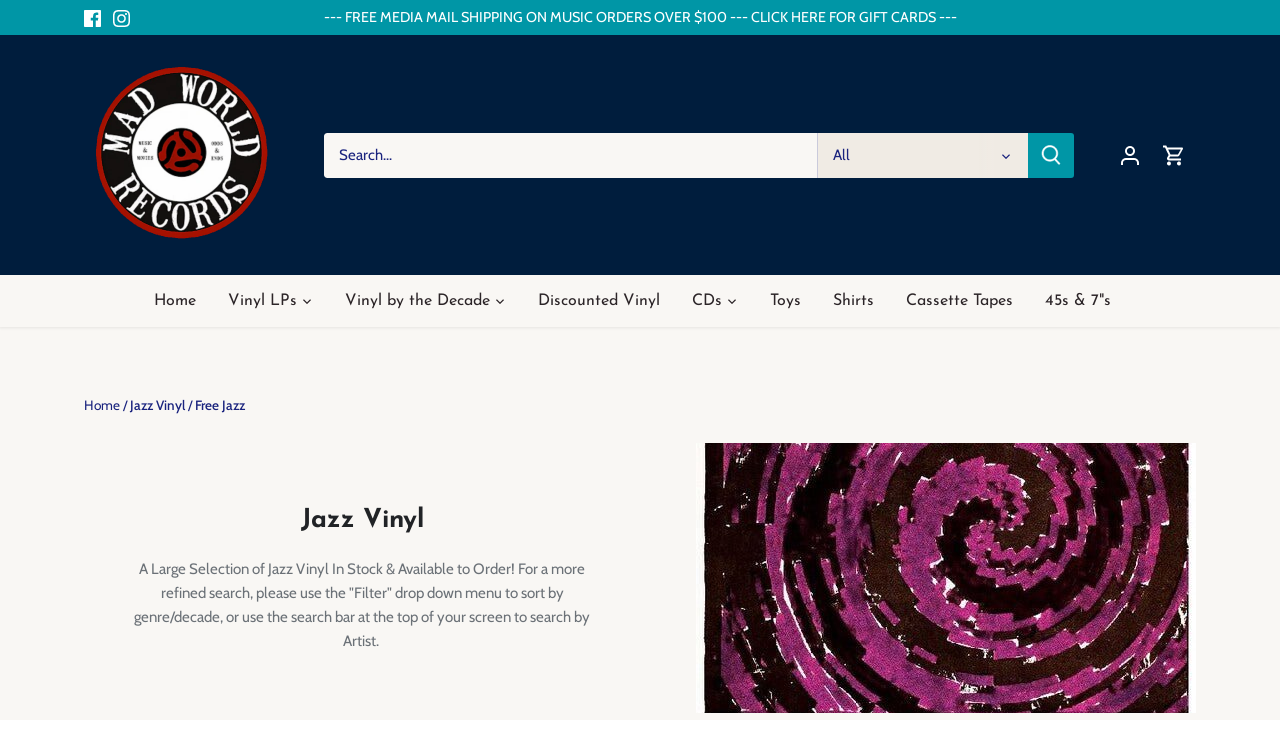

--- FILE ---
content_type: text/html; charset=utf-8
request_url: https://madworldrecordstx.com/collections/jazz-vinyl/Free-Jazz
body_size: 40015
content:
<!doctype html>
<html class="no-js" lang="en">
<head>
  <!-- Canopy 5.1.2 -->

  <meta charset="utf-8" />
<meta name="viewport" content="width=device-width,initial-scale=1.0" />
<meta http-equiv="X-UA-Compatible" content="IE=edge">

<link rel="preconnect" href="https://cdn.shopify.com" crossorigin>
<link rel="preconnect" href="https://fonts.shopify.com" crossorigin>
<link rel="preconnect" href="https://monorail-edge.shopifysvc.com"><link rel="preload" as="font" href="//madworldrecordstx.com/cdn/fonts/cabin/cabin_n4.cefc6494a78f87584a6f312fea532919154f66fe.woff2" type="font/woff2" crossorigin><link rel="preload" as="font" href="//madworldrecordstx.com/cdn/fonts/josefin_sans/josefinsans_n4.70f7efd699799949e6d9f99bc20843a2c86a2e0f.woff2" type="font/woff2" crossorigin><link rel="preload" as="font" href="//madworldrecordstx.com/cdn/fonts/josefin_sans/josefinsans_n7.4edc746dce14b53e39df223fba72d5f37c3d525d.woff2" type="font/woff2" crossorigin><link rel="preload" as="font" href="//madworldrecordstx.com/cdn/fonts/cabin/cabin_n7.255204a342bfdbc9ae2017bd4e6a90f8dbb2f561.woff2" type="font/woff2" crossorigin><link rel="preload" href="//madworldrecordstx.com/cdn/shop/t/9/assets/vendor.min.js?v=137803223016851922661696191603" as="script">
<link rel="preload" href="//madworldrecordstx.com/cdn/shop/t/9/assets/theme.js?v=102756645768366188701696191603" as="script"><link rel="canonical" href="https://madworldrecordstx.com/collections/jazz-vinyl/free-jazz" /><link rel="icon" href="//madworldrecordstx.com/cdn/shop/files/favicon-32x32.png?crop=center&height=48&v=1629853812&width=48" type="image/png"><meta name="description" content="A Large Selection of Jazz Vinyl - In Stock &amp; Available to Order! Use the Filter to sort by genre/decade, or use the search bar to search by Artist.">

  <meta name="theme-color" content="#0096a6">

  <title>
    Jazz Vinyl &ndash; Tagged "Free Jazz" &ndash; Mad World Records
  </title>

  <meta property="og:site_name" content="Mad World Records">
<meta property="og:url" content="https://madworldrecordstx.com/collections/jazz-vinyl/free-jazz">
<meta property="og:title" content="Jazz Vinyl">
<meta property="og:type" content="product.group">
<meta property="og:description" content="A Large Selection of Jazz Vinyl - In Stock &amp; Available to Order! Use the Filter to sort by genre/decade, or use the search bar to search by Artist."><meta property="og:image" content="http://madworldrecordstx.com/cdn/shop/files/Mad_World_Sticker_Green_y_Blue_1200x1200.jpg?v=1724803059">
  <meta property="og:image:secure_url" content="https://madworldrecordstx.com/cdn/shop/files/Mad_World_Sticker_Green_y_Blue_1200x1200.jpg?v=1724803059">
  <meta property="og:image:width" content="1500">
  <meta property="og:image:height" content="1500"><meta name="twitter:card" content="summary_large_image">
<meta name="twitter:title" content="Jazz Vinyl">
<meta name="twitter:description" content="A Large Selection of Jazz Vinyl - In Stock &amp; Available to Order! Use the Filter to sort by genre/decade, or use the search bar to search by Artist.">

<style>
    @font-face {
  font-family: Cabin;
  font-weight: 400;
  font-style: normal;
  font-display: fallback;
  src: url("//madworldrecordstx.com/cdn/fonts/cabin/cabin_n4.cefc6494a78f87584a6f312fea532919154f66fe.woff2") format("woff2"),
       url("//madworldrecordstx.com/cdn/fonts/cabin/cabin_n4.8c16611b00f59d27f4b27ce4328dfe514ce77517.woff") format("woff");
}

    @font-face {
  font-family: Cabin;
  font-weight: 700;
  font-style: normal;
  font-display: fallback;
  src: url("//madworldrecordstx.com/cdn/fonts/cabin/cabin_n7.255204a342bfdbc9ae2017bd4e6a90f8dbb2f561.woff2") format("woff2"),
       url("//madworldrecordstx.com/cdn/fonts/cabin/cabin_n7.e2afa22a0d0f4b64da3569c990897429d40ff5c0.woff") format("woff");
}

    @font-face {
  font-family: Cabin;
  font-weight: 500;
  font-style: normal;
  font-display: fallback;
  src: url("//madworldrecordstx.com/cdn/fonts/cabin/cabin_n5.0250ac238cfbbff14d3c16fcc89f227ca95d5c6f.woff2") format("woff2"),
       url("//madworldrecordstx.com/cdn/fonts/cabin/cabin_n5.46470cf25a90d766aece73a31a42bfd8ef7a470b.woff") format("woff");
}

    @font-face {
  font-family: Cabin;
  font-weight: 400;
  font-style: italic;
  font-display: fallback;
  src: url("//madworldrecordstx.com/cdn/fonts/cabin/cabin_i4.d89c1b32b09ecbc46c12781fcf7b2085f17c0be9.woff2") format("woff2"),
       url("//madworldrecordstx.com/cdn/fonts/cabin/cabin_i4.0a521b11d0b69adfc41e22a263eec7c02aecfe99.woff") format("woff");
}

    @font-face {
  font-family: Cabin;
  font-weight: 700;
  font-style: italic;
  font-display: fallback;
  src: url("//madworldrecordstx.com/cdn/fonts/cabin/cabin_i7.ef2404c08a493e7ccbc92d8c39adf683f40e1fb5.woff2") format("woff2"),
       url("//madworldrecordstx.com/cdn/fonts/cabin/cabin_i7.480421791818000fc8a5d4134822321b5d7964f8.woff") format("woff");
}

    @font-face {
  font-family: "Josefin Sans";
  font-weight: 700;
  font-style: normal;
  font-display: fallback;
  src: url("//madworldrecordstx.com/cdn/fonts/josefin_sans/josefinsans_n7.4edc746dce14b53e39df223fba72d5f37c3d525d.woff2") format("woff2"),
       url("//madworldrecordstx.com/cdn/fonts/josefin_sans/josefinsans_n7.051568b12ab464ee8f0241094cdd7a1c80fbd08d.woff") format("woff");
}

    @font-face {
  font-family: Cabin;
  font-weight: 700;
  font-style: normal;
  font-display: fallback;
  src: url("//madworldrecordstx.com/cdn/fonts/cabin/cabin_n7.255204a342bfdbc9ae2017bd4e6a90f8dbb2f561.woff2") format("woff2"),
       url("//madworldrecordstx.com/cdn/fonts/cabin/cabin_n7.e2afa22a0d0f4b64da3569c990897429d40ff5c0.woff") format("woff");
}

    @font-face {
  font-family: "Josefin Sans";
  font-weight: 400;
  font-style: normal;
  font-display: fallback;
  src: url("//madworldrecordstx.com/cdn/fonts/josefin_sans/josefinsans_n4.70f7efd699799949e6d9f99bc20843a2c86a2e0f.woff2") format("woff2"),
       url("//madworldrecordstx.com/cdn/fonts/josefin_sans/josefinsans_n4.35d308a1bdf56e5556bc2ac79702c721e4e2e983.woff") format("woff");
}

    @font-face {
  font-family: "Josefin Sans";
  font-weight: 600;
  font-style: normal;
  font-display: fallback;
  src: url("//madworldrecordstx.com/cdn/fonts/josefin_sans/josefinsans_n6.afe095792949c54ae236c64ec95a9caea4be35d6.woff2") format("woff2"),
       url("//madworldrecordstx.com/cdn/fonts/josefin_sans/josefinsans_n6.0ea222c12f299e43fa61b9245ec23b623ebeb1e9.woff") format("woff");
}

  </style>

  <link href="//madworldrecordstx.com/cdn/shop/t/9/assets/styles.css?v=169708232755711355301759342932" rel="stylesheet" type="text/css" media="all" />

  <script>
    document.documentElement.className = document.documentElement.className.replace('no-js', 'js');
    window.theme = window.theme || {};
    
    theme.money_format_with_code_preference = "${{amount}}";
    
    theme.money_format = "${{amount}}";
    theme.customerIsLoggedIn = false;

    
      theme.shippingCalcMoneyFormat = "${{amount}}";
    

    theme.strings = {
      previous: "Previous",
      next: "Next",
      close: "Close",
      addressError: "Error looking up that address",
      addressNoResults: "No results for that address",
      addressQueryLimit: "You have exceeded the Google API usage limit. Consider upgrading to a \u003ca href=\"https:\/\/developers.google.com\/maps\/premium\/usage-limits\"\u003ePremium Plan\u003c\/a\u003e.",
      authError: "There was a problem authenticating your Google Maps API Key.",
      shippingCalcSubmitButton: "Calculate shipping",
      shippingCalcSubmitButtonDisabled: "Calculating...",
      infiniteScrollCollectionLoading: "Loading more items...",
      infiniteScrollCollectionFinishedMsg : "No more items",
      infiniteScrollBlogLoading: "Loading more articles...",
      infiniteScrollBlogFinishedMsg : "No more articles",
      blogsShowTags: "Show tags",
      priceNonExistent: "Unavailable",
      buttonDefault: "Add to cart",
      buttonNoStock: "Out of stock",
      buttonNoVariant: "Unavailable",
      unitPriceSeparator: " \/ ",
      onlyXLeft: "[[ quantity ]] in stock",
      productAddingToCart: "Adding",
      productAddedToCart: "Added",
      quickbuyAdded: "Added to cart",
      cartSummary: "View cart",
      cartContinue: "Continue shopping",
      colorBoxPrevious: "Previous",
      colorBoxNext: "Next",
      colorBoxClose: "Close",
      imageSlider: "Image slider",
      confirmEmptyCart: "Are you sure you want to empty your cart?",
      inYourCart: "In your cart",
      removeFromCart: "Remove from cart",
      clearAll: "Clear all",
      layout_live_search_see_all: "See all results",
      general_quick_search_pages: "Pages",
      general_quick_search_no_results: "Sorry, we couldn\u0026#39;t find any results",
      products_labels_sold_out: "Sold Out",
      products_labels_sale: "Sale",
      maximumQuantity: "You can only have [quantity] in your cart",
      fullDetails: "Full details",
      cartConfirmRemove: "Are you sure you want to remove this item?"
    };

    theme.routes = {
      root_url: '/',
      account_url: '/account',
      account_login_url: 'https://madworldrecordstx.com/customer_authentication/redirect?locale=en&region_country=US',
      account_logout_url: '/account/logout',
      account_recover_url: '/account/recover',
      account_register_url: 'https://shopify.com/27672281160/account?locale=en',
      account_addresses_url: '/account/addresses',
      collections_url: '/collections',
      all_products_collection_url: '/collections/all',
      search_url: '/search',
      cart_url: '/cart',
      cart_add_url: '/cart/add',
      cart_change_url: '/cart/change',
      cart_clear_url: '/cart/clear'
    };

    theme.scripts = {
      masonry: "\/\/madworldrecordstx.com\/cdn\/shop\/t\/9\/assets\/masonry.v3.2.2.min.js?v=35330930116813290231696191603",
      jqueryInfiniteScroll: "\/\/madworldrecordstx.com\/cdn\/shop\/t\/9\/assets\/jquery.infinitescroll.2.1.0.min.js?v=12654699346475808781696191603",
      underscore: "\/\/cdnjs.cloudflare.com\/ajax\/libs\/underscore.js\/1.6.0\/underscore-min.js",
      shopifyCommon: "\/\/madworldrecordstx.com\/cdn\/shopifycloud\/storefront\/assets\/themes_support\/shopify_common-5f594365.js",
      jqueryCart: "\/\/madworldrecordstx.com\/cdn\/shop\/t\/9\/assets\/shipping-calculator.v1.0.min.js?v=54722302898366399871696191603"
    };

    theme.settings = {
      cartType: "drawer-dynamic",
      openCartDrawerOnMob: true,
      quickBuyType: "in-page",
      superscriptDecimals: true,
      currencyCodeEnabled: false
    }
  </script><script>window.performance && window.performance.mark && window.performance.mark('shopify.content_for_header.start');</script><meta name="google-site-verification" content="wAUlA5PlZ9Tj9Iv3x-cYT2H8VLmIXAguXi_dgcEzea4">
<meta id="shopify-digital-wallet" name="shopify-digital-wallet" content="/27672281160/digital_wallets/dialog">
<meta name="shopify-checkout-api-token" content="25ef5a56577d0b69a1e0ff4c712656e8">
<meta id="in-context-paypal-metadata" data-shop-id="27672281160" data-venmo-supported="false" data-environment="production" data-locale="en_US" data-paypal-v4="true" data-currency="USD">
<link rel="alternate" type="application/atom+xml" title="Feed" href="/collections/jazz-vinyl/Free-Jazz.atom" />
<link rel="alternate" type="application/json+oembed" href="https://madworldrecordstx.com/collections/jazz-vinyl/free-jazz.oembed">
<script async="async" src="/checkouts/internal/preloads.js?locale=en-US"></script>
<link rel="preconnect" href="https://shop.app" crossorigin="anonymous">
<script async="async" src="https://shop.app/checkouts/internal/preloads.js?locale=en-US&shop_id=27672281160" crossorigin="anonymous"></script>
<script id="apple-pay-shop-capabilities" type="application/json">{"shopId":27672281160,"countryCode":"US","currencyCode":"USD","merchantCapabilities":["supports3DS"],"merchantId":"gid:\/\/shopify\/Shop\/27672281160","merchantName":"Mad World Records","requiredBillingContactFields":["postalAddress","email","phone"],"requiredShippingContactFields":["postalAddress","email","phone"],"shippingType":"shipping","supportedNetworks":["visa","masterCard","amex","discover","elo","jcb"],"total":{"type":"pending","label":"Mad World Records","amount":"1.00"},"shopifyPaymentsEnabled":true,"supportsSubscriptions":true}</script>
<script id="shopify-features" type="application/json">{"accessToken":"25ef5a56577d0b69a1e0ff4c712656e8","betas":["rich-media-storefront-analytics"],"domain":"madworldrecordstx.com","predictiveSearch":true,"shopId":27672281160,"locale":"en"}</script>
<script>var Shopify = Shopify || {};
Shopify.shop = "mad-world-records.myshopify.com";
Shopify.locale = "en";
Shopify.currency = {"active":"USD","rate":"1.0"};
Shopify.country = "US";
Shopify.theme = {"name":"Updated copy of Canopy (CURRENT)","id":161703002415,"schema_name":"Canopy","schema_version":"5.1.2","theme_store_id":732,"role":"main"};
Shopify.theme.handle = "null";
Shopify.theme.style = {"id":null,"handle":null};
Shopify.cdnHost = "madworldrecordstx.com/cdn";
Shopify.routes = Shopify.routes || {};
Shopify.routes.root = "/";</script>
<script type="module">!function(o){(o.Shopify=o.Shopify||{}).modules=!0}(window);</script>
<script>!function(o){function n(){var o=[];function n(){o.push(Array.prototype.slice.apply(arguments))}return n.q=o,n}var t=o.Shopify=o.Shopify||{};t.loadFeatures=n(),t.autoloadFeatures=n()}(window);</script>
<script>
  window.ShopifyPay = window.ShopifyPay || {};
  window.ShopifyPay.apiHost = "shop.app\/pay";
  window.ShopifyPay.redirectState = null;
</script>
<script id="shop-js-analytics" type="application/json">{"pageType":"collection"}</script>
<script defer="defer" async type="module" src="//madworldrecordstx.com/cdn/shopifycloud/shop-js/modules/v2/client.init-shop-cart-sync_BApSsMSl.en.esm.js"></script>
<script defer="defer" async type="module" src="//madworldrecordstx.com/cdn/shopifycloud/shop-js/modules/v2/chunk.common_CBoos6YZ.esm.js"></script>
<script type="module">
  await import("//madworldrecordstx.com/cdn/shopifycloud/shop-js/modules/v2/client.init-shop-cart-sync_BApSsMSl.en.esm.js");
await import("//madworldrecordstx.com/cdn/shopifycloud/shop-js/modules/v2/chunk.common_CBoos6YZ.esm.js");

  window.Shopify.SignInWithShop?.initShopCartSync?.({"fedCMEnabled":true,"windoidEnabled":true});

</script>
<script>
  window.Shopify = window.Shopify || {};
  if (!window.Shopify.featureAssets) window.Shopify.featureAssets = {};
  window.Shopify.featureAssets['shop-js'] = {"shop-cart-sync":["modules/v2/client.shop-cart-sync_DJczDl9f.en.esm.js","modules/v2/chunk.common_CBoos6YZ.esm.js"],"init-fed-cm":["modules/v2/client.init-fed-cm_BzwGC0Wi.en.esm.js","modules/v2/chunk.common_CBoos6YZ.esm.js"],"init-windoid":["modules/v2/client.init-windoid_BS26ThXS.en.esm.js","modules/v2/chunk.common_CBoos6YZ.esm.js"],"init-shop-email-lookup-coordinator":["modules/v2/client.init-shop-email-lookup-coordinator_DFwWcvrS.en.esm.js","modules/v2/chunk.common_CBoos6YZ.esm.js"],"shop-cash-offers":["modules/v2/client.shop-cash-offers_DthCPNIO.en.esm.js","modules/v2/chunk.common_CBoos6YZ.esm.js","modules/v2/chunk.modal_Bu1hFZFC.esm.js"],"shop-button":["modules/v2/client.shop-button_D_JX508o.en.esm.js","modules/v2/chunk.common_CBoos6YZ.esm.js"],"shop-toast-manager":["modules/v2/client.shop-toast-manager_tEhgP2F9.en.esm.js","modules/v2/chunk.common_CBoos6YZ.esm.js"],"avatar":["modules/v2/client.avatar_BTnouDA3.en.esm.js"],"pay-button":["modules/v2/client.pay-button_BuNmcIr_.en.esm.js","modules/v2/chunk.common_CBoos6YZ.esm.js"],"init-shop-cart-sync":["modules/v2/client.init-shop-cart-sync_BApSsMSl.en.esm.js","modules/v2/chunk.common_CBoos6YZ.esm.js"],"shop-login-button":["modules/v2/client.shop-login-button_DwLgFT0K.en.esm.js","modules/v2/chunk.common_CBoos6YZ.esm.js","modules/v2/chunk.modal_Bu1hFZFC.esm.js"],"init-customer-accounts-sign-up":["modules/v2/client.init-customer-accounts-sign-up_TlVCiykN.en.esm.js","modules/v2/client.shop-login-button_DwLgFT0K.en.esm.js","modules/v2/chunk.common_CBoos6YZ.esm.js","modules/v2/chunk.modal_Bu1hFZFC.esm.js"],"init-shop-for-new-customer-accounts":["modules/v2/client.init-shop-for-new-customer-accounts_DrjXSI53.en.esm.js","modules/v2/client.shop-login-button_DwLgFT0K.en.esm.js","modules/v2/chunk.common_CBoos6YZ.esm.js","modules/v2/chunk.modal_Bu1hFZFC.esm.js"],"init-customer-accounts":["modules/v2/client.init-customer-accounts_C0Oh2ljF.en.esm.js","modules/v2/client.shop-login-button_DwLgFT0K.en.esm.js","modules/v2/chunk.common_CBoos6YZ.esm.js","modules/v2/chunk.modal_Bu1hFZFC.esm.js"],"shop-follow-button":["modules/v2/client.shop-follow-button_C5D3XtBb.en.esm.js","modules/v2/chunk.common_CBoos6YZ.esm.js","modules/v2/chunk.modal_Bu1hFZFC.esm.js"],"checkout-modal":["modules/v2/client.checkout-modal_8TC_1FUY.en.esm.js","modules/v2/chunk.common_CBoos6YZ.esm.js","modules/v2/chunk.modal_Bu1hFZFC.esm.js"],"lead-capture":["modules/v2/client.lead-capture_D-pmUjp9.en.esm.js","modules/v2/chunk.common_CBoos6YZ.esm.js","modules/v2/chunk.modal_Bu1hFZFC.esm.js"],"shop-login":["modules/v2/client.shop-login_BmtnoEUo.en.esm.js","modules/v2/chunk.common_CBoos6YZ.esm.js","modules/v2/chunk.modal_Bu1hFZFC.esm.js"],"payment-terms":["modules/v2/client.payment-terms_BHOWV7U_.en.esm.js","modules/v2/chunk.common_CBoos6YZ.esm.js","modules/v2/chunk.modal_Bu1hFZFC.esm.js"]};
</script>
<script id="__st">var __st={"a":27672281160,"offset":-21600,"reqid":"69220a97-853c-480a-a25a-a17e1fd7f2ba-1768913677","pageurl":"madworldrecordstx.com\/collections\/jazz-vinyl\/Free-Jazz","u":"6513ba3bf4e4","p":"collection","rtyp":"collection","rid":439966728495};</script>
<script>window.ShopifyPaypalV4VisibilityTracking = true;</script>
<script id="captcha-bootstrap">!function(){'use strict';const t='contact',e='account',n='new_comment',o=[[t,t],['blogs',n],['comments',n],[t,'customer']],c=[[e,'customer_login'],[e,'guest_login'],[e,'recover_customer_password'],[e,'create_customer']],r=t=>t.map((([t,e])=>`form[action*='/${t}']:not([data-nocaptcha='true']) input[name='form_type'][value='${e}']`)).join(','),a=t=>()=>t?[...document.querySelectorAll(t)].map((t=>t.form)):[];function s(){const t=[...o],e=r(t);return a(e)}const i='password',u='form_key',d=['recaptcha-v3-token','g-recaptcha-response','h-captcha-response',i],f=()=>{try{return window.sessionStorage}catch{return}},m='__shopify_v',_=t=>t.elements[u];function p(t,e,n=!1){try{const o=window.sessionStorage,c=JSON.parse(o.getItem(e)),{data:r}=function(t){const{data:e,action:n}=t;return t[m]||n?{data:e,action:n}:{data:t,action:n}}(c);for(const[e,n]of Object.entries(r))t.elements[e]&&(t.elements[e].value=n);n&&o.removeItem(e)}catch(o){console.error('form repopulation failed',{error:o})}}const l='form_type',E='cptcha';function T(t){t.dataset[E]=!0}const w=window,h=w.document,L='Shopify',v='ce_forms',y='captcha';let A=!1;((t,e)=>{const n=(g='f06e6c50-85a8-45c8-87d0-21a2b65856fe',I='https://cdn.shopify.com/shopifycloud/storefront-forms-hcaptcha/ce_storefront_forms_captcha_hcaptcha.v1.5.2.iife.js',D={infoText:'Protected by hCaptcha',privacyText:'Privacy',termsText:'Terms'},(t,e,n)=>{const o=w[L][v],c=o.bindForm;if(c)return c(t,g,e,D).then(n);var r;o.q.push([[t,g,e,D],n]),r=I,A||(h.body.append(Object.assign(h.createElement('script'),{id:'captcha-provider',async:!0,src:r})),A=!0)});var g,I,D;w[L]=w[L]||{},w[L][v]=w[L][v]||{},w[L][v].q=[],w[L][y]=w[L][y]||{},w[L][y].protect=function(t,e){n(t,void 0,e),T(t)},Object.freeze(w[L][y]),function(t,e,n,w,h,L){const[v,y,A,g]=function(t,e,n){const i=e?o:[],u=t?c:[],d=[...i,...u],f=r(d),m=r(i),_=r(d.filter((([t,e])=>n.includes(e))));return[a(f),a(m),a(_),s()]}(w,h,L),I=t=>{const e=t.target;return e instanceof HTMLFormElement?e:e&&e.form},D=t=>v().includes(t);t.addEventListener('submit',(t=>{const e=I(t);if(!e)return;const n=D(e)&&!e.dataset.hcaptchaBound&&!e.dataset.recaptchaBound,o=_(e),c=g().includes(e)&&(!o||!o.value);(n||c)&&t.preventDefault(),c&&!n&&(function(t){try{if(!f())return;!function(t){const e=f();if(!e)return;const n=_(t);if(!n)return;const o=n.value;o&&e.removeItem(o)}(t);const e=Array.from(Array(32),(()=>Math.random().toString(36)[2])).join('');!function(t,e){_(t)||t.append(Object.assign(document.createElement('input'),{type:'hidden',name:u})),t.elements[u].value=e}(t,e),function(t,e){const n=f();if(!n)return;const o=[...t.querySelectorAll(`input[type='${i}']`)].map((({name:t})=>t)),c=[...d,...o],r={};for(const[a,s]of new FormData(t).entries())c.includes(a)||(r[a]=s);n.setItem(e,JSON.stringify({[m]:1,action:t.action,data:r}))}(t,e)}catch(e){console.error('failed to persist form',e)}}(e),e.submit())}));const S=(t,e)=>{t&&!t.dataset[E]&&(n(t,e.some((e=>e===t))),T(t))};for(const o of['focusin','change'])t.addEventListener(o,(t=>{const e=I(t);D(e)&&S(e,y())}));const B=e.get('form_key'),M=e.get(l),P=B&&M;t.addEventListener('DOMContentLoaded',(()=>{const t=y();if(P)for(const e of t)e.elements[l].value===M&&p(e,B);[...new Set([...A(),...v().filter((t=>'true'===t.dataset.shopifyCaptcha))])].forEach((e=>S(e,t)))}))}(h,new URLSearchParams(w.location.search),n,t,e,['guest_login'])})(!0,!0)}();</script>
<script integrity="sha256-4kQ18oKyAcykRKYeNunJcIwy7WH5gtpwJnB7kiuLZ1E=" data-source-attribution="shopify.loadfeatures" defer="defer" src="//madworldrecordstx.com/cdn/shopifycloud/storefront/assets/storefront/load_feature-a0a9edcb.js" crossorigin="anonymous"></script>
<script crossorigin="anonymous" defer="defer" src="//madworldrecordstx.com/cdn/shopifycloud/storefront/assets/shopify_pay/storefront-65b4c6d7.js?v=20250812"></script>
<script data-source-attribution="shopify.dynamic_checkout.dynamic.init">var Shopify=Shopify||{};Shopify.PaymentButton=Shopify.PaymentButton||{isStorefrontPortableWallets:!0,init:function(){window.Shopify.PaymentButton.init=function(){};var t=document.createElement("script");t.src="https://madworldrecordstx.com/cdn/shopifycloud/portable-wallets/latest/portable-wallets.en.js",t.type="module",document.head.appendChild(t)}};
</script>
<script data-source-attribution="shopify.dynamic_checkout.buyer_consent">
  function portableWalletsHideBuyerConsent(e){var t=document.getElementById("shopify-buyer-consent"),n=document.getElementById("shopify-subscription-policy-button");t&&n&&(t.classList.add("hidden"),t.setAttribute("aria-hidden","true"),n.removeEventListener("click",e))}function portableWalletsShowBuyerConsent(e){var t=document.getElementById("shopify-buyer-consent"),n=document.getElementById("shopify-subscription-policy-button");t&&n&&(t.classList.remove("hidden"),t.removeAttribute("aria-hidden"),n.addEventListener("click",e))}window.Shopify?.PaymentButton&&(window.Shopify.PaymentButton.hideBuyerConsent=portableWalletsHideBuyerConsent,window.Shopify.PaymentButton.showBuyerConsent=portableWalletsShowBuyerConsent);
</script>
<script data-source-attribution="shopify.dynamic_checkout.cart.bootstrap">document.addEventListener("DOMContentLoaded",(function(){function t(){return document.querySelector("shopify-accelerated-checkout-cart, shopify-accelerated-checkout")}if(t())Shopify.PaymentButton.init();else{new MutationObserver((function(e,n){t()&&(Shopify.PaymentButton.init(),n.disconnect())})).observe(document.body,{childList:!0,subtree:!0})}}));
</script>
<link id="shopify-accelerated-checkout-styles" rel="stylesheet" media="screen" href="https://madworldrecordstx.com/cdn/shopifycloud/portable-wallets/latest/accelerated-checkout-backwards-compat.css" crossorigin="anonymous">
<style id="shopify-accelerated-checkout-cart">
        #shopify-buyer-consent {
  margin-top: 1em;
  display: inline-block;
  width: 100%;
}

#shopify-buyer-consent.hidden {
  display: none;
}

#shopify-subscription-policy-button {
  background: none;
  border: none;
  padding: 0;
  text-decoration: underline;
  font-size: inherit;
  cursor: pointer;
}

#shopify-subscription-policy-button::before {
  box-shadow: none;
}

      </style>

<script>window.performance && window.performance.mark && window.performance.mark('shopify.content_for_header.end');</script><!-- BEGIN app block: shopify://apps/tinyseo/blocks/breadcrumbs-json-ld-embed/0605268f-f7c4-4e95-b560-e43df7d59ae4 --><script type="application/ld+json" id="tinyimg-breadcrumbs-json-ld">
      {
        "@context": "https://schema.org",
        "@type": "BreadcrumbList",
        "itemListElement": [
          {
            "@type": "ListItem",
            "position": 1,
            "item": {
              "@id": "https://madworldrecordstx.com",
          "name": "Home"
        }
      }
      
      ,{
        "@type": "ListItem",
        "position": 2,
        "item": {
          "@id": "https://madworldrecordstx.com/collections/jazz-vinyl",
          "name": "Jazz Vinyl"
        }
      }
      
      ]
    }
  </script>
<!-- END app block --><!-- BEGIN app block: shopify://apps/tinyseo/blocks/collection-json-ld-embed/0605268f-f7c4-4e95-b560-e43df7d59ae4 --><script type="application/ld+json" id="tinyimg-collection-json-ld">
{
  "@context" : "http://schema.org",
  "@type": "CollectionPage",
  "@id": "https://madworldrecordstx.com/collections/jazz-vinyl/free-jazz",
  "name": "Jazz Vinyl",
  "url": "https://madworldrecordstx.com/collections/jazz-vinyl",
  
  "description": "A Large Selection of Jazz Vinyl In Stock \u0026amp;amp; Available to Order! For a more refined search, please use the \u0026quot;Filter\u0026quot; drop down menu to sort by genre\/decade, or use the search bar at the top of your screen to search by Artist. ",
  
  
  "image": "https://madworldrecordstx.com/cdn/shop/files/sun-ra-omniverse-purple-vinyl-new-vinyl-lp-833858_1024x1024.jpg?v=1724561892",
  
  "mainEntity" : {
    "@type":"ItemList",
    "itemListElement":[
      

      {
        "@type":"ListItem",
        "position":1,
        "url":"https://madworldrecordstx.com/products/sun-ra-omniverse-colored-vinyl-new-vinyl-lp"
      },
      {
        "@type":"ListItem",
        "position":2,
        "url":"https://madworldrecordstx.com/products/sun-ra-and-his-arkestra-jazz-in-silhouette-import-new-vinyl-lp"
      },
      {
        "@type":"ListItem",
        "position":3,
        "url":"https://madworldrecordstx.com/products/don-cherry-where-is-brooklyn-new-vinyl-lp"
      },
      {
        "@type":"ListItem",
        "position":4,
        "url":"https://madworldrecordstx.com/products/moor-mother-circuit-city-new-vinyl-lp"
      },
      {
        "@type":"ListItem",
        "position":5,
        "url":"https://madworldrecordstx.com/products/cecil-taylor-the-world-of-cecil-taylor-remastered-new-vinyl-lp"
      },
      {
        "@type":"ListItem",
        "position":6,
        "url":"https://madworldrecordstx.com/products/sun-ra-ra-to-the-rescue-clear-green-vinyl-new-vinyl-lp"
      },
      {
        "@type":"ListItem",
        "position":7,
        "url":"https://madworldrecordstx.com/products/flock-flock-new-vinyl-lp"
      },
      {
        "@type":"ListItem",
        "position":8,
        "url":"https://madworldrecordstx.com/products/john-coltrane-coltrane-green-vinyl-import-new-vinyl-lp"
      },
      {
        "@type":"ListItem",
        "position":9,
        "url":"https://madworldrecordstx.com/products/ornette-coleman-free-jazz-blue-vinyl-import-new-vinyl-lp"
      },
      {
        "@type":"ListItem",
        "position":10,
        "url":"https://madworldrecordstx.com/products/john-coltrane-the-hits-import-new-vinyl-lp"
      },
      {
        "@type":"ListItem",
        "position":11,
        "url":"https://madworldrecordstx.com/products/various-artists-the-rough-guide-to-avant-garde-japan-new-vinyl-lp"
      },
      {
        "@type":"ListItem",
        "position":12,
        "url":"https://madworldrecordstx.com/products/sun-ra-celestial-love-orange-vinyl-new-vinyl-lp"
      },
      {
        "@type":"ListItem",
        "position":13,
        "url":"https://madworldrecordstx.com/products/sun-ra-outer-spaceways-incorporated-new-vinyl-lp"
      },
      {
        "@type":"ListItem",
        "position":14,
        "url":"https://madworldrecordstx.com/products/cecil-taylor-silent-tongues-new-vinyl-lp"
      },
      {
        "@type":"ListItem",
        "position":15,
        "url":"https://madworldrecordstx.com/products/0-682331507"
      },
      {
        "@type":"ListItem",
        "position":16,
        "url":"https://madworldrecordstx.com/products/0-586079041"
      },
      {
        "@type":"ListItem",
        "position":17,
        "url":"https://madworldrecordstx.com/products/0-038346842"
      },
      {
        "@type":"ListItem",
        "position":18,
        "url":"https://madworldrecordstx.com/products/albert-ayler-vibrations-new-vinyl-lp"
      },
      {
        "@type":"ListItem",
        "position":19,
        "url":"https://madworldrecordstx.com/products/sun-ra-calling-planet-earth-new-vinyl-lp"
      },
      {
        "@type":"ListItem",
        "position":20,
        "url":"https://madworldrecordstx.com/products/oiro-pena-puna-new-vinyl-lp"
      }
  
    ]
  }
}

</script>
<!-- END app block --><link href="https://monorail-edge.shopifysvc.com" rel="dns-prefetch">
<script>(function(){if ("sendBeacon" in navigator && "performance" in window) {try {var session_token_from_headers = performance.getEntriesByType('navigation')[0].serverTiming.find(x => x.name == '_s').description;} catch {var session_token_from_headers = undefined;}var session_cookie_matches = document.cookie.match(/_shopify_s=([^;]*)/);var session_token_from_cookie = session_cookie_matches && session_cookie_matches.length === 2 ? session_cookie_matches[1] : "";var session_token = session_token_from_headers || session_token_from_cookie || "";function handle_abandonment_event(e) {var entries = performance.getEntries().filter(function(entry) {return /monorail-edge.shopifysvc.com/.test(entry.name);});if (!window.abandonment_tracked && entries.length === 0) {window.abandonment_tracked = true;var currentMs = Date.now();var navigation_start = performance.timing.navigationStart;var payload = {shop_id: 27672281160,url: window.location.href,navigation_start,duration: currentMs - navigation_start,session_token,page_type: "collection"};window.navigator.sendBeacon("https://monorail-edge.shopifysvc.com/v1/produce", JSON.stringify({schema_id: "online_store_buyer_site_abandonment/1.1",payload: payload,metadata: {event_created_at_ms: currentMs,event_sent_at_ms: currentMs}}));}}window.addEventListener('pagehide', handle_abandonment_event);}}());</script>
<script id="web-pixels-manager-setup">(function e(e,d,r,n,o){if(void 0===o&&(o={}),!Boolean(null===(a=null===(i=window.Shopify)||void 0===i?void 0:i.analytics)||void 0===a?void 0:a.replayQueue)){var i,a;window.Shopify=window.Shopify||{};var t=window.Shopify;t.analytics=t.analytics||{};var s=t.analytics;s.replayQueue=[],s.publish=function(e,d,r){return s.replayQueue.push([e,d,r]),!0};try{self.performance.mark("wpm:start")}catch(e){}var l=function(){var e={modern:/Edge?\/(1{2}[4-9]|1[2-9]\d|[2-9]\d{2}|\d{4,})\.\d+(\.\d+|)|Firefox\/(1{2}[4-9]|1[2-9]\d|[2-9]\d{2}|\d{4,})\.\d+(\.\d+|)|Chrom(ium|e)\/(9{2}|\d{3,})\.\d+(\.\d+|)|(Maci|X1{2}).+ Version\/(15\.\d+|(1[6-9]|[2-9]\d|\d{3,})\.\d+)([,.]\d+|)( \(\w+\)|)( Mobile\/\w+|) Safari\/|Chrome.+OPR\/(9{2}|\d{3,})\.\d+\.\d+|(CPU[ +]OS|iPhone[ +]OS|CPU[ +]iPhone|CPU IPhone OS|CPU iPad OS)[ +]+(15[._]\d+|(1[6-9]|[2-9]\d|\d{3,})[._]\d+)([._]\d+|)|Android:?[ /-](13[3-9]|1[4-9]\d|[2-9]\d{2}|\d{4,})(\.\d+|)(\.\d+|)|Android.+Firefox\/(13[5-9]|1[4-9]\d|[2-9]\d{2}|\d{4,})\.\d+(\.\d+|)|Android.+Chrom(ium|e)\/(13[3-9]|1[4-9]\d|[2-9]\d{2}|\d{4,})\.\d+(\.\d+|)|SamsungBrowser\/([2-9]\d|\d{3,})\.\d+/,legacy:/Edge?\/(1[6-9]|[2-9]\d|\d{3,})\.\d+(\.\d+|)|Firefox\/(5[4-9]|[6-9]\d|\d{3,})\.\d+(\.\d+|)|Chrom(ium|e)\/(5[1-9]|[6-9]\d|\d{3,})\.\d+(\.\d+|)([\d.]+$|.*Safari\/(?![\d.]+ Edge\/[\d.]+$))|(Maci|X1{2}).+ Version\/(10\.\d+|(1[1-9]|[2-9]\d|\d{3,})\.\d+)([,.]\d+|)( \(\w+\)|)( Mobile\/\w+|) Safari\/|Chrome.+OPR\/(3[89]|[4-9]\d|\d{3,})\.\d+\.\d+|(CPU[ +]OS|iPhone[ +]OS|CPU[ +]iPhone|CPU IPhone OS|CPU iPad OS)[ +]+(10[._]\d+|(1[1-9]|[2-9]\d|\d{3,})[._]\d+)([._]\d+|)|Android:?[ /-](13[3-9]|1[4-9]\d|[2-9]\d{2}|\d{4,})(\.\d+|)(\.\d+|)|Mobile Safari.+OPR\/([89]\d|\d{3,})\.\d+\.\d+|Android.+Firefox\/(13[5-9]|1[4-9]\d|[2-9]\d{2}|\d{4,})\.\d+(\.\d+|)|Android.+Chrom(ium|e)\/(13[3-9]|1[4-9]\d|[2-9]\d{2}|\d{4,})\.\d+(\.\d+|)|Android.+(UC? ?Browser|UCWEB|U3)[ /]?(15\.([5-9]|\d{2,})|(1[6-9]|[2-9]\d|\d{3,})\.\d+)\.\d+|SamsungBrowser\/(5\.\d+|([6-9]|\d{2,})\.\d+)|Android.+MQ{2}Browser\/(14(\.(9|\d{2,})|)|(1[5-9]|[2-9]\d|\d{3,})(\.\d+|))(\.\d+|)|K[Aa][Ii]OS\/(3\.\d+|([4-9]|\d{2,})\.\d+)(\.\d+|)/},d=e.modern,r=e.legacy,n=navigator.userAgent;return n.match(d)?"modern":n.match(r)?"legacy":"unknown"}(),u="modern"===l?"modern":"legacy",c=(null!=n?n:{modern:"",legacy:""})[u],f=function(e){return[e.baseUrl,"/wpm","/b",e.hashVersion,"modern"===e.buildTarget?"m":"l",".js"].join("")}({baseUrl:d,hashVersion:r,buildTarget:u}),m=function(e){var d=e.version,r=e.bundleTarget,n=e.surface,o=e.pageUrl,i=e.monorailEndpoint;return{emit:function(e){var a=e.status,t=e.errorMsg,s=(new Date).getTime(),l=JSON.stringify({metadata:{event_sent_at_ms:s},events:[{schema_id:"web_pixels_manager_load/3.1",payload:{version:d,bundle_target:r,page_url:o,status:a,surface:n,error_msg:t},metadata:{event_created_at_ms:s}}]});if(!i)return console&&console.warn&&console.warn("[Web Pixels Manager] No Monorail endpoint provided, skipping logging."),!1;try{return self.navigator.sendBeacon.bind(self.navigator)(i,l)}catch(e){}var u=new XMLHttpRequest;try{return u.open("POST",i,!0),u.setRequestHeader("Content-Type","text/plain"),u.send(l),!0}catch(e){return console&&console.warn&&console.warn("[Web Pixels Manager] Got an unhandled error while logging to Monorail."),!1}}}}({version:r,bundleTarget:l,surface:e.surface,pageUrl:self.location.href,monorailEndpoint:e.monorailEndpoint});try{o.browserTarget=l,function(e){var d=e.src,r=e.async,n=void 0===r||r,o=e.onload,i=e.onerror,a=e.sri,t=e.scriptDataAttributes,s=void 0===t?{}:t,l=document.createElement("script"),u=document.querySelector("head"),c=document.querySelector("body");if(l.async=n,l.src=d,a&&(l.integrity=a,l.crossOrigin="anonymous"),s)for(var f in s)if(Object.prototype.hasOwnProperty.call(s,f))try{l.dataset[f]=s[f]}catch(e){}if(o&&l.addEventListener("load",o),i&&l.addEventListener("error",i),u)u.appendChild(l);else{if(!c)throw new Error("Did not find a head or body element to append the script");c.appendChild(l)}}({src:f,async:!0,onload:function(){if(!function(){var e,d;return Boolean(null===(d=null===(e=window.Shopify)||void 0===e?void 0:e.analytics)||void 0===d?void 0:d.initialized)}()){var d=window.webPixelsManager.init(e)||void 0;if(d){var r=window.Shopify.analytics;r.replayQueue.forEach((function(e){var r=e[0],n=e[1],o=e[2];d.publishCustomEvent(r,n,o)})),r.replayQueue=[],r.publish=d.publishCustomEvent,r.visitor=d.visitor,r.initialized=!0}}},onerror:function(){return m.emit({status:"failed",errorMsg:"".concat(f," has failed to load")})},sri:function(e){var d=/^sha384-[A-Za-z0-9+/=]+$/;return"string"==typeof e&&d.test(e)}(c)?c:"",scriptDataAttributes:o}),m.emit({status:"loading"})}catch(e){m.emit({status:"failed",errorMsg:(null==e?void 0:e.message)||"Unknown error"})}}})({shopId: 27672281160,storefrontBaseUrl: "https://madworldrecordstx.com",extensionsBaseUrl: "https://extensions.shopifycdn.com/cdn/shopifycloud/web-pixels-manager",monorailEndpoint: "https://monorail-edge.shopifysvc.com/unstable/produce_batch",surface: "storefront-renderer",enabledBetaFlags: ["2dca8a86"],webPixelsConfigList: [{"id":"766378287","configuration":"{\"config\":\"{\\\"pixel_id\\\":\\\"G-HTVMR74PS8\\\",\\\"target_country\\\":\\\"US\\\",\\\"gtag_events\\\":[{\\\"type\\\":\\\"begin_checkout\\\",\\\"action_label\\\":[\\\"G-HTVMR74PS8\\\",\\\"AW-430110790\\\/Ej6bCNaqhoAYEMbwi80B\\\"]},{\\\"type\\\":\\\"search\\\",\\\"action_label\\\":[\\\"G-HTVMR74PS8\\\",\\\"AW-430110790\\\/I3Y_CNmqhoAYEMbwi80B\\\"]},{\\\"type\\\":\\\"view_item\\\",\\\"action_label\\\":[\\\"G-HTVMR74PS8\\\",\\\"AW-430110790\\\/ekcvCNCqhoAYEMbwi80B\\\",\\\"MC-G2WB37KZL4\\\"]},{\\\"type\\\":\\\"purchase\\\",\\\"action_label\\\":[\\\"G-HTVMR74PS8\\\",\\\"AW-430110790\\\/qS1TCM2qhoAYEMbwi80B\\\",\\\"MC-G2WB37KZL4\\\"]},{\\\"type\\\":\\\"page_view\\\",\\\"action_label\\\":[\\\"G-HTVMR74PS8\\\",\\\"AW-430110790\\\/6v-rCMqqhoAYEMbwi80B\\\",\\\"MC-G2WB37KZL4\\\"]},{\\\"type\\\":\\\"add_payment_info\\\",\\\"action_label\\\":[\\\"G-HTVMR74PS8\\\",\\\"AW-430110790\\\/E7wQCNyqhoAYEMbwi80B\\\"]},{\\\"type\\\":\\\"add_to_cart\\\",\\\"action_label\\\":[\\\"G-HTVMR74PS8\\\",\\\"AW-430110790\\\/-oG4CNOqhoAYEMbwi80B\\\"]}],\\\"enable_monitoring_mode\\\":false}\"}","eventPayloadVersion":"v1","runtimeContext":"OPEN","scriptVersion":"b2a88bafab3e21179ed38636efcd8a93","type":"APP","apiClientId":1780363,"privacyPurposes":[],"dataSharingAdjustments":{"protectedCustomerApprovalScopes":["read_customer_address","read_customer_email","read_customer_name","read_customer_personal_data","read_customer_phone"]}},{"id":"shopify-app-pixel","configuration":"{}","eventPayloadVersion":"v1","runtimeContext":"STRICT","scriptVersion":"0450","apiClientId":"shopify-pixel","type":"APP","privacyPurposes":["ANALYTICS","MARKETING"]},{"id":"shopify-custom-pixel","eventPayloadVersion":"v1","runtimeContext":"LAX","scriptVersion":"0450","apiClientId":"shopify-pixel","type":"CUSTOM","privacyPurposes":["ANALYTICS","MARKETING"]}],isMerchantRequest: false,initData: {"shop":{"name":"Mad World Records","paymentSettings":{"currencyCode":"USD"},"myshopifyDomain":"mad-world-records.myshopify.com","countryCode":"US","storefrontUrl":"https:\/\/madworldrecordstx.com"},"customer":null,"cart":null,"checkout":null,"productVariants":[],"purchasingCompany":null},},"https://madworldrecordstx.com/cdn","fcfee988w5aeb613cpc8e4bc33m6693e112",{"modern":"","legacy":""},{"shopId":"27672281160","storefrontBaseUrl":"https:\/\/madworldrecordstx.com","extensionBaseUrl":"https:\/\/extensions.shopifycdn.com\/cdn\/shopifycloud\/web-pixels-manager","surface":"storefront-renderer","enabledBetaFlags":"[\"2dca8a86\"]","isMerchantRequest":"false","hashVersion":"fcfee988w5aeb613cpc8e4bc33m6693e112","publish":"custom","events":"[[\"page_viewed\",{}],[\"collection_viewed\",{\"collection\":{\"id\":\"439966728495\",\"title\":\"Jazz Vinyl\",\"productVariants\":[{\"price\":{\"amount\":26.99,\"currencyCode\":\"USD\"},\"product\":{\"title\":\"Sun Ra - Omniverse [Purple Vinyl]   (New Vinyl LP)\",\"vendor\":\"Red Eye\",\"id\":\"6602189242440\",\"untranslatedTitle\":\"Sun Ra - Omniverse [Purple Vinyl]   (New Vinyl LP)\",\"url\":\"\/products\/sun-ra-omniverse-colored-vinyl-new-vinyl-lp\",\"type\":\"New LP\"},\"id\":\"39403872911432\",\"image\":{\"src\":\"\/\/madworldrecordstx.com\/cdn\/shop\/files\/sun-ra-omniverse-purple-vinyl-new-vinyl-lp-833858.jpg?v=1724561892\"},\"sku\":\"\",\"title\":\"Default Title\",\"untranslatedTitle\":\"Default Title\"},{\"price\":{\"amount\":17.99,\"currencyCode\":\"USD\"},\"product\":{\"title\":\"Sun Ra And His Arkestra - Jazz in Silhouette [Import]  (New Vinyl LP)\",\"vendor\":\"AEC\",\"id\":\"5869300351048\",\"untranslatedTitle\":\"Sun Ra And His Arkestra - Jazz in Silhouette [Import]  (New Vinyl LP)\",\"url\":\"\/products\/sun-ra-and-his-arkestra-jazz-in-silhouette-import-new-vinyl-lp\",\"type\":\"New LP\"},\"id\":\"36505862963272\",\"image\":{\"src\":\"\/\/madworldrecordstx.com\/cdn\/shop\/files\/sun-ra-and-his-arkestra-jazz-in-silhouette-import-new-vinyl-lp-670024.jpg?v=1724562046\"},\"sku\":\"\",\"title\":\"Default Title\",\"untranslatedTitle\":\"Default Title\"},{\"price\":{\"amount\":27.99,\"currencyCode\":\"USD\"},\"product\":{\"title\":\"Don Cherry - Where Is Brooklyn?  (New Vinyl LP)\",\"vendor\":\"AEC\",\"id\":\"6606858420296\",\"untranslatedTitle\":\"Don Cherry - Where Is Brooklyn?  (New Vinyl LP)\",\"url\":\"\/products\/don-cherry-where-is-brooklyn-new-vinyl-lp\",\"type\":\"New LP\"},\"id\":\"39416480071752\",\"image\":{\"src\":\"\/\/madworldrecordstx.com\/cdn\/shop\/files\/don-cherry-where-is-brooklyn-new-vinyl-lp-684241.jpg?v=1724539187\"},\"sku\":\"\",\"title\":\"Default Title\",\"untranslatedTitle\":\"Default Title\"},{\"price\":{\"amount\":21.99,\"currencyCode\":\"USD\"},\"product\":{\"title\":\"Moor Mother - Circuit City  (New Vinyl LP)\",\"vendor\":\"AEC\",\"id\":\"6602185932872\",\"untranslatedTitle\":\"Moor Mother - Circuit City  (New Vinyl LP)\",\"url\":\"\/products\/moor-mother-circuit-city-new-vinyl-lp\",\"type\":\"New LP\"},\"id\":\"39403865899080\",\"image\":{\"src\":\"\/\/madworldrecordstx.com\/cdn\/shop\/files\/moor-mother-circuit-city-new-vinyl-lp-657150.jpg?v=1724551394\"},\"sku\":\"\",\"title\":\"Default Title\",\"untranslatedTitle\":\"Default Title\"},{\"price\":{\"amount\":25.99,\"currencyCode\":\"USD\"},\"product\":{\"title\":\"Cecil Taylor - The World of Cecil Taylor [Remastered]  (New Vinyl LP)\",\"vendor\":\"AEC\",\"id\":\"8181978431791\",\"untranslatedTitle\":\"Cecil Taylor - The World of Cecil Taylor [Remastered]  (New Vinyl LP)\",\"url\":\"\/products\/cecil-taylor-the-world-of-cecil-taylor-remastered-new-vinyl-lp\",\"type\":\"New LP\"},\"id\":\"44699537015087\",\"image\":{\"src\":\"\/\/madworldrecordstx.com\/cdn\/shop\/files\/cecil-taylor-the-world-of-cecil-taylor-remastered-new-vinyl-lp-461670.jpg?v=1724535292\"},\"sku\":\"\",\"title\":\"Default Title\",\"untranslatedTitle\":\"Default Title\"},{\"price\":{\"amount\":24.99,\"currencyCode\":\"USD\"},\"product\":{\"title\":\"Sun Ra - Ra To The Rescue [Clear Green Vinyl]  (New Vinyl LP)\",\"vendor\":\"Red Eye\",\"id\":\"6642495881288\",\"untranslatedTitle\":\"Sun Ra - Ra To The Rescue [Clear Green Vinyl]  (New Vinyl LP)\",\"url\":\"\/products\/sun-ra-ra-to-the-rescue-clear-green-vinyl-new-vinyl-lp\",\"type\":\"New LP\"},\"id\":\"39551307317320\",\"image\":{\"src\":\"\/\/madworldrecordstx.com\/cdn\/shop\/files\/sun-ra-ra-to-the-rescue-clear-green-vinyl-new-vinyl-lp-785850.jpg?v=1724561214\"},\"sku\":\"\",\"title\":\"Default Title\",\"untranslatedTitle\":\"Default Title\"},{\"price\":{\"amount\":29.99,\"currencyCode\":\"USD\"},\"product\":{\"title\":\"Flock - Flock  (New Vinyl LP)\",\"vendor\":\"Red Eye\",\"id\":\"6631291781192\",\"untranslatedTitle\":\"Flock - Flock  (New Vinyl LP)\",\"url\":\"\/products\/flock-flock-new-vinyl-lp\",\"type\":\"New LP\"},\"id\":\"39498880909384\",\"image\":{\"src\":\"\/\/madworldrecordstx.com\/cdn\/shop\/files\/flock-flock-new-vinyl-lp-851734.jpg?v=1724541600\"},\"sku\":\"\",\"title\":\"Default Title\",\"untranslatedTitle\":\"Default Title\"},{\"price\":{\"amount\":23.99,\"currencyCode\":\"USD\"},\"product\":{\"title\":\"John Coltrane - Coltrane [Green Vinyl Import]  (New Vinyl LP)\",\"vendor\":\"AEC\",\"id\":\"6625695236168\",\"untranslatedTitle\":\"John Coltrane - Coltrane [Green Vinyl Import]  (New Vinyl LP)\",\"url\":\"\/products\/john-coltrane-coltrane-green-vinyl-import-new-vinyl-lp\",\"type\":\"New LP\"},\"id\":\"39482359349320\",\"image\":{\"src\":\"\/\/madworldrecordstx.com\/cdn\/shop\/files\/john-coltrane-coltrane-green-vinyl-import-new-vinyl-lp-667330.jpg?v=1724546041\"},\"sku\":\"\",\"title\":\"Default Title\",\"untranslatedTitle\":\"Default Title\"},{\"price\":{\"amount\":24.99,\"currencyCode\":\"USD\"},\"product\":{\"title\":\"Ornette Coleman - Free Jazz [Blue Vinyl] [Import]  (New Vinyl LP)\",\"vendor\":\"AEC\",\"id\":\"6608438919240\",\"untranslatedTitle\":\"Ornette Coleman - Free Jazz [Blue Vinyl] [Import]  (New Vinyl LP)\",\"url\":\"\/products\/ornette-coleman-free-jazz-blue-vinyl-import-new-vinyl-lp\",\"type\":\"New LP\"},\"id\":\"39422499881032\",\"image\":{\"src\":\"\/\/madworldrecordstx.com\/cdn\/shop\/files\/ornette-coleman-free-jazz-blue-vinyl-import-new-vinyl-lp-341869.jpg?v=1724556960\"},\"sku\":\"\",\"title\":\"Default Title\",\"untranslatedTitle\":\"Default Title\"},{\"price\":{\"amount\":22.99,\"currencyCode\":\"USD\"},\"product\":{\"title\":\"John Coltrane - The Hits [Import]  (New Vinyl LP)\",\"vendor\":\"AEC\",\"id\":\"6606776959048\",\"untranslatedTitle\":\"John Coltrane - The Hits [Import]  (New Vinyl LP)\",\"url\":\"\/products\/john-coltrane-the-hits-import-new-vinyl-lp\",\"type\":\"New LP\"},\"id\":\"39416070766664\",\"image\":{\"src\":\"\/\/madworldrecordstx.com\/cdn\/shop\/files\/john-coltrane-the-hits-import-new-vinyl-lp-367039.jpg?v=1724547885\"},\"sku\":null,\"title\":\"Default Title\",\"untranslatedTitle\":\"Default Title\"},{\"price\":{\"amount\":19.99,\"currencyCode\":\"USD\"},\"product\":{\"title\":\"Various Artists - The Rough Guide To Avant-garde Japan  (New Vinyl LP)\",\"vendor\":\"Red Eye\",\"id\":\"6579973619784\",\"untranslatedTitle\":\"Various Artists - The Rough Guide To Avant-garde Japan  (New Vinyl LP)\",\"url\":\"\/products\/various-artists-the-rough-guide-to-avant-garde-japan-new-vinyl-lp\",\"type\":\"New LP\"},\"id\":\"39350307946568\",\"image\":{\"src\":\"\/\/madworldrecordstx.com\/cdn\/shop\/files\/various-artists-the-rough-guide-to-avant-garde-japan-new-vinyl-lp-290886.jpg?v=1724572604\"},\"sku\":null,\"title\":\"Default Title\",\"untranslatedTitle\":\"Default Title\"},{\"price\":{\"amount\":25.99,\"currencyCode\":\"USD\"},\"product\":{\"title\":\"Sun Ra - Celestial Love [Orange Vinyl]  (New Vinyl LP)\",\"vendor\":\"Red Eye\",\"id\":\"6541973946440\",\"untranslatedTitle\":\"Sun Ra - Celestial Love [Orange Vinyl]  (New Vinyl LP)\",\"url\":\"\/products\/sun-ra-celestial-love-orange-vinyl-new-vinyl-lp\",\"type\":\"New LP\"},\"id\":\"39266956542024\",\"image\":{\"src\":\"\/\/madworldrecordstx.com\/cdn\/shop\/files\/sun-ra-celestial-love-orange-vinyl-new-vinyl-lp-834154.jpg?v=1724563336\"},\"sku\":\"\",\"title\":\"Default Title\",\"untranslatedTitle\":\"Default Title\"},{\"price\":{\"amount\":21.99,\"currencyCode\":\"USD\"},\"product\":{\"title\":\"Sun Ra - Outer Spaceways Incorporated  (New Vinyl LP)\",\"vendor\":\"AEC\",\"id\":\"5872304554056\",\"untranslatedTitle\":\"Sun Ra - Outer Spaceways Incorporated  (New Vinyl LP)\",\"url\":\"\/products\/sun-ra-outer-spaceways-incorporated-new-vinyl-lp\",\"type\":\"New LP\"},\"id\":\"36514128461896\",\"image\":{\"src\":\"\/\/madworldrecordstx.com\/cdn\/shop\/files\/sun-ra-outer-spaceways-incorporated-new-vinyl-lp-883745.jpg?v=1724562436\"},\"sku\":\"\",\"title\":\"Default Title\",\"untranslatedTitle\":\"Default Title\"},{\"price\":{\"amount\":22.99,\"currencyCode\":\"USD\"},\"product\":{\"title\":\"Cecil Taylor - Silent Tongues  (New Vinyl LP)\",\"vendor\":\"AEC\",\"id\":\"5872300818504\",\"untranslatedTitle\":\"Cecil Taylor - Silent Tongues  (New Vinyl LP)\",\"url\":\"\/products\/cecil-taylor-silent-tongues-new-vinyl-lp\",\"type\":\"New LP\"},\"id\":\"36514123546696\",\"image\":{\"src\":\"\/\/madworldrecordstx.com\/cdn\/shop\/files\/cecil-taylor-silent-tongues-new-vinyl-lp-827388.jpg?v=1724535318\"},\"sku\":\"\",\"title\":\"Default Title\",\"untranslatedTitle\":\"Default Title\"},{\"price\":{\"amount\":22.99,\"currencyCode\":\"USD\"},\"product\":{\"title\":\"Sun Ra and his Arkestra - Featuring Pharaoh Sanders \u0026 Black Harold  (New Vinyl LP)\",\"vendor\":\"Revolver\",\"id\":\"4563988938824\",\"untranslatedTitle\":\"Sun Ra and his Arkestra - Featuring Pharaoh Sanders \u0026 Black Harold  (New Vinyl LP)\",\"url\":\"\/products\/0-682331507\",\"type\":\"New LP\"},\"id\":\"31962199130184\",\"image\":{\"src\":\"\/\/madworldrecordstx.com\/cdn\/shop\/files\/sun-ra-and-his-arkestra-featuring-pharaoh-sanders-black-harold-new-vinyl-lp-636090.jpg?v=1724561215\"},\"sku\":\"\",\"title\":\"Default Title\",\"untranslatedTitle\":\"Default Title\"},{\"price\":{\"amount\":23.99,\"currencyCode\":\"USD\"},\"product\":{\"title\":\"Sun Ra - Standards  (New Vinyl LP)\",\"vendor\":\"AEC\",\"id\":\"4563988807752\",\"untranslatedTitle\":\"Sun Ra - Standards  (New Vinyl LP)\",\"url\":\"\/products\/0-586079041\",\"type\":\"New LP\"},\"id\":\"31962197459016\",\"image\":{\"src\":\"\/\/madworldrecordstx.com\/cdn\/shop\/files\/sun-ra-standards-new-vinyl-lp-152167.jpg?v=1724562471\"},\"sku\":\"\",\"title\":\"Default Title\",\"untranslatedTitle\":\"Default Title\"},{\"price\":{\"amount\":24.99,\"currencyCode\":\"USD\"},\"product\":{\"title\":\"Ornette Coleman - An Evening With Part I [Pink Vinyl]  (New Vinyl LP)\",\"vendor\":\"AEC\",\"id\":\"4563980648520\",\"untranslatedTitle\":\"Ornette Coleman - An Evening With Part I [Pink Vinyl]  (New Vinyl LP)\",\"url\":\"\/products\/0-038346842\",\"type\":\"New LP\"},\"id\":\"31962180091976\",\"image\":{\"src\":\"\/\/madworldrecordstx.com\/cdn\/shop\/files\/ornette-coleman-an-evening-with-part-i-pink-vinyl-new-vinyl-lp-647045.jpg?v=1724554791\"},\"sku\":\"\",\"title\":\"Default Title\",\"untranslatedTitle\":\"Default Title\"},{\"price\":{\"amount\":24.99,\"currencyCode\":\"USD\"},\"product\":{\"title\":\"Albert Ayler - Vibrations [Remastered]  (New Vinyl LP)\",\"vendor\":\"AEC\",\"id\":\"9058905227567\",\"untranslatedTitle\":\"Albert Ayler - Vibrations [Remastered]  (New Vinyl LP)\",\"url\":\"\/products\/albert-ayler-vibrations-new-vinyl-lp\",\"type\":\"New LP\"},\"id\":\"47289794494767\",\"image\":{\"src\":\"\/\/madworldrecordstx.com\/cdn\/shop\/files\/albert-ayler-vibrations-remastered-new-vinyl-lp-960438.jpg?v=1724529766\"},\"sku\":null,\"title\":\"Default Title\",\"untranslatedTitle\":\"Default Title\"},{\"price\":{\"amount\":23.99,\"currencyCode\":\"USD\"},\"product\":{\"title\":\"Sun Ra - Calling Planet Earth  (New Vinyl LP)\",\"vendor\":\"AEC\",\"id\":\"9238640165167\",\"untranslatedTitle\":\"Sun Ra - Calling Planet Earth  (New Vinyl LP)\",\"url\":\"\/products\/sun-ra-calling-planet-earth-new-vinyl-lp\",\"type\":\"New LP\"},\"id\":\"47721676701999\",\"image\":{\"src\":\"\/\/madworldrecordstx.com\/cdn\/shop\/files\/sun-ra-calling-planet-earth-new-vinyl-lp-122678.jpg?v=1724565116\"},\"sku\":null,\"title\":\"Default Title\",\"untranslatedTitle\":\"Default Title\"},{\"price\":{\"amount\":24.99,\"currencyCode\":\"USD\"},\"product\":{\"title\":\"Oiro Pena - Puna  (New Vinyl LP)\",\"vendor\":\"Red Eye\",\"id\":\"9679017214255\",\"untranslatedTitle\":\"Oiro Pena - Puna  (New Vinyl LP)\",\"url\":\"\/products\/oiro-pena-puna-new-vinyl-lp\",\"type\":\"New LP\"},\"id\":\"48659861143855\",\"image\":{\"src\":\"\/\/madworldrecordstx.com\/cdn\/shop\/files\/oiro-pena-puna-new-vinyl-lp-445336.jpg?v=1724554672\"},\"sku\":null,\"title\":\"Default Title\",\"untranslatedTitle\":\"Default Title\"}]}}]]"});</script><script>
  window.ShopifyAnalytics = window.ShopifyAnalytics || {};
  window.ShopifyAnalytics.meta = window.ShopifyAnalytics.meta || {};
  window.ShopifyAnalytics.meta.currency = 'USD';
  var meta = {"products":[{"id":6602189242440,"gid":"gid:\/\/shopify\/Product\/6602189242440","vendor":"Red Eye","type":"New LP","handle":"sun-ra-omniverse-colored-vinyl-new-vinyl-lp","variants":[{"id":39403872911432,"price":2699,"name":"Sun Ra - Omniverse [Purple Vinyl]   (New Vinyl LP)","public_title":null,"sku":""}],"remote":false},{"id":5869300351048,"gid":"gid:\/\/shopify\/Product\/5869300351048","vendor":"AEC","type":"New LP","handle":"sun-ra-and-his-arkestra-jazz-in-silhouette-import-new-vinyl-lp","variants":[{"id":36505862963272,"price":1799,"name":"Sun Ra And His Arkestra - Jazz in Silhouette [Import]  (New Vinyl LP)","public_title":null,"sku":""}],"remote":false},{"id":6606858420296,"gid":"gid:\/\/shopify\/Product\/6606858420296","vendor":"AEC","type":"New LP","handle":"don-cherry-where-is-brooklyn-new-vinyl-lp","variants":[{"id":39416480071752,"price":2799,"name":"Don Cherry - Where Is Brooklyn?  (New Vinyl LP)","public_title":null,"sku":""}],"remote":false},{"id":6602185932872,"gid":"gid:\/\/shopify\/Product\/6602185932872","vendor":"AEC","type":"New LP","handle":"moor-mother-circuit-city-new-vinyl-lp","variants":[{"id":39403865899080,"price":2199,"name":"Moor Mother - Circuit City  (New Vinyl LP)","public_title":null,"sku":""}],"remote":false},{"id":8181978431791,"gid":"gid:\/\/shopify\/Product\/8181978431791","vendor":"AEC","type":"New LP","handle":"cecil-taylor-the-world-of-cecil-taylor-remastered-new-vinyl-lp","variants":[{"id":44699537015087,"price":2599,"name":"Cecil Taylor - The World of Cecil Taylor [Remastered]  (New Vinyl LP)","public_title":null,"sku":""}],"remote":false},{"id":6642495881288,"gid":"gid:\/\/shopify\/Product\/6642495881288","vendor":"Red Eye","type":"New LP","handle":"sun-ra-ra-to-the-rescue-clear-green-vinyl-new-vinyl-lp","variants":[{"id":39551307317320,"price":2499,"name":"Sun Ra - Ra To The Rescue [Clear Green Vinyl]  (New Vinyl LP)","public_title":null,"sku":""}],"remote":false},{"id":6631291781192,"gid":"gid:\/\/shopify\/Product\/6631291781192","vendor":"Red Eye","type":"New LP","handle":"flock-flock-new-vinyl-lp","variants":[{"id":39498880909384,"price":2999,"name":"Flock - Flock  (New Vinyl LP)","public_title":null,"sku":""}],"remote":false},{"id":6625695236168,"gid":"gid:\/\/shopify\/Product\/6625695236168","vendor":"AEC","type":"New LP","handle":"john-coltrane-coltrane-green-vinyl-import-new-vinyl-lp","variants":[{"id":39482359349320,"price":2399,"name":"John Coltrane - Coltrane [Green Vinyl Import]  (New Vinyl LP)","public_title":null,"sku":""}],"remote":false},{"id":6608438919240,"gid":"gid:\/\/shopify\/Product\/6608438919240","vendor":"AEC","type":"New LP","handle":"ornette-coleman-free-jazz-blue-vinyl-import-new-vinyl-lp","variants":[{"id":39422499881032,"price":2499,"name":"Ornette Coleman - Free Jazz [Blue Vinyl] [Import]  (New Vinyl LP)","public_title":null,"sku":""}],"remote":false},{"id":6606776959048,"gid":"gid:\/\/shopify\/Product\/6606776959048","vendor":"AEC","type":"New LP","handle":"john-coltrane-the-hits-import-new-vinyl-lp","variants":[{"id":39416070766664,"price":2299,"name":"John Coltrane - The Hits [Import]  (New Vinyl LP)","public_title":null,"sku":null}],"remote":false},{"id":6579973619784,"gid":"gid:\/\/shopify\/Product\/6579973619784","vendor":"Red Eye","type":"New LP","handle":"various-artists-the-rough-guide-to-avant-garde-japan-new-vinyl-lp","variants":[{"id":39350307946568,"price":1999,"name":"Various Artists - The Rough Guide To Avant-garde Japan  (New Vinyl LP)","public_title":null,"sku":null}],"remote":false},{"id":6541973946440,"gid":"gid:\/\/shopify\/Product\/6541973946440","vendor":"Red Eye","type":"New LP","handle":"sun-ra-celestial-love-orange-vinyl-new-vinyl-lp","variants":[{"id":39266956542024,"price":2599,"name":"Sun Ra - Celestial Love [Orange Vinyl]  (New Vinyl LP)","public_title":null,"sku":""}],"remote":false},{"id":5872304554056,"gid":"gid:\/\/shopify\/Product\/5872304554056","vendor":"AEC","type":"New LP","handle":"sun-ra-outer-spaceways-incorporated-new-vinyl-lp","variants":[{"id":36514128461896,"price":2199,"name":"Sun Ra - Outer Spaceways Incorporated  (New Vinyl LP)","public_title":null,"sku":""}],"remote":false},{"id":5872300818504,"gid":"gid:\/\/shopify\/Product\/5872300818504","vendor":"AEC","type":"New LP","handle":"cecil-taylor-silent-tongues-new-vinyl-lp","variants":[{"id":36514123546696,"price":2299,"name":"Cecil Taylor - Silent Tongues  (New Vinyl LP)","public_title":null,"sku":""}],"remote":false},{"id":4563988938824,"gid":"gid:\/\/shopify\/Product\/4563988938824","vendor":"Revolver","type":"New LP","handle":"0-682331507","variants":[{"id":31962199130184,"price":2299,"name":"Sun Ra and his Arkestra - Featuring Pharaoh Sanders \u0026 Black Harold  (New Vinyl LP)","public_title":null,"sku":""}],"remote":false},{"id":4563988807752,"gid":"gid:\/\/shopify\/Product\/4563988807752","vendor":"AEC","type":"New LP","handle":"0-586079041","variants":[{"id":31962197459016,"price":2399,"name":"Sun Ra - Standards  (New Vinyl LP)","public_title":null,"sku":""}],"remote":false},{"id":4563980648520,"gid":"gid:\/\/shopify\/Product\/4563980648520","vendor":"AEC","type":"New LP","handle":"0-038346842","variants":[{"id":31962180091976,"price":2499,"name":"Ornette Coleman - An Evening With Part I [Pink Vinyl]  (New Vinyl LP)","public_title":null,"sku":""}],"remote":false},{"id":9058905227567,"gid":"gid:\/\/shopify\/Product\/9058905227567","vendor":"AEC","type":"New LP","handle":"albert-ayler-vibrations-new-vinyl-lp","variants":[{"id":47289794494767,"price":2499,"name":"Albert Ayler - Vibrations [Remastered]  (New Vinyl LP)","public_title":null,"sku":null}],"remote":false},{"id":9238640165167,"gid":"gid:\/\/shopify\/Product\/9238640165167","vendor":"AEC","type":"New LP","handle":"sun-ra-calling-planet-earth-new-vinyl-lp","variants":[{"id":47721676701999,"price":2399,"name":"Sun Ra - Calling Planet Earth  (New Vinyl LP)","public_title":null,"sku":null}],"remote":false},{"id":9679017214255,"gid":"gid:\/\/shopify\/Product\/9679017214255","vendor":"Red Eye","type":"New LP","handle":"oiro-pena-puna-new-vinyl-lp","variants":[{"id":48659861143855,"price":2499,"name":"Oiro Pena - Puna  (New Vinyl LP)","public_title":null,"sku":null}],"remote":false}],"page":{"pageType":"collection","resourceType":"collection","resourceId":439966728495,"requestId":"69220a97-853c-480a-a25a-a17e1fd7f2ba-1768913677"}};
  for (var attr in meta) {
    window.ShopifyAnalytics.meta[attr] = meta[attr];
  }
</script>
<script class="analytics">
  (function () {
    var customDocumentWrite = function(content) {
      var jquery = null;

      if (window.jQuery) {
        jquery = window.jQuery;
      } else if (window.Checkout && window.Checkout.$) {
        jquery = window.Checkout.$;
      }

      if (jquery) {
        jquery('body').append(content);
      }
    };

    var hasLoggedConversion = function(token) {
      if (token) {
        return document.cookie.indexOf('loggedConversion=' + token) !== -1;
      }
      return false;
    }

    var setCookieIfConversion = function(token) {
      if (token) {
        var twoMonthsFromNow = new Date(Date.now());
        twoMonthsFromNow.setMonth(twoMonthsFromNow.getMonth() + 2);

        document.cookie = 'loggedConversion=' + token + '; expires=' + twoMonthsFromNow;
      }
    }

    var trekkie = window.ShopifyAnalytics.lib = window.trekkie = window.trekkie || [];
    if (trekkie.integrations) {
      return;
    }
    trekkie.methods = [
      'identify',
      'page',
      'ready',
      'track',
      'trackForm',
      'trackLink'
    ];
    trekkie.factory = function(method) {
      return function() {
        var args = Array.prototype.slice.call(arguments);
        args.unshift(method);
        trekkie.push(args);
        return trekkie;
      };
    };
    for (var i = 0; i < trekkie.methods.length; i++) {
      var key = trekkie.methods[i];
      trekkie[key] = trekkie.factory(key);
    }
    trekkie.load = function(config) {
      trekkie.config = config || {};
      trekkie.config.initialDocumentCookie = document.cookie;
      var first = document.getElementsByTagName('script')[0];
      var script = document.createElement('script');
      script.type = 'text/javascript';
      script.onerror = function(e) {
        var scriptFallback = document.createElement('script');
        scriptFallback.type = 'text/javascript';
        scriptFallback.onerror = function(error) {
                var Monorail = {
      produce: function produce(monorailDomain, schemaId, payload) {
        var currentMs = new Date().getTime();
        var event = {
          schema_id: schemaId,
          payload: payload,
          metadata: {
            event_created_at_ms: currentMs,
            event_sent_at_ms: currentMs
          }
        };
        return Monorail.sendRequest("https://" + monorailDomain + "/v1/produce", JSON.stringify(event));
      },
      sendRequest: function sendRequest(endpointUrl, payload) {
        // Try the sendBeacon API
        if (window && window.navigator && typeof window.navigator.sendBeacon === 'function' && typeof window.Blob === 'function' && !Monorail.isIos12()) {
          var blobData = new window.Blob([payload], {
            type: 'text/plain'
          });

          if (window.navigator.sendBeacon(endpointUrl, blobData)) {
            return true;
          } // sendBeacon was not successful

        } // XHR beacon

        var xhr = new XMLHttpRequest();

        try {
          xhr.open('POST', endpointUrl);
          xhr.setRequestHeader('Content-Type', 'text/plain');
          xhr.send(payload);
        } catch (e) {
          console.log(e);
        }

        return false;
      },
      isIos12: function isIos12() {
        return window.navigator.userAgent.lastIndexOf('iPhone; CPU iPhone OS 12_') !== -1 || window.navigator.userAgent.lastIndexOf('iPad; CPU OS 12_') !== -1;
      }
    };
    Monorail.produce('monorail-edge.shopifysvc.com',
      'trekkie_storefront_load_errors/1.1',
      {shop_id: 27672281160,
      theme_id: 161703002415,
      app_name: "storefront",
      context_url: window.location.href,
      source_url: "//madworldrecordstx.com/cdn/s/trekkie.storefront.cd680fe47e6c39ca5d5df5f0a32d569bc48c0f27.min.js"});

        };
        scriptFallback.async = true;
        scriptFallback.src = '//madworldrecordstx.com/cdn/s/trekkie.storefront.cd680fe47e6c39ca5d5df5f0a32d569bc48c0f27.min.js';
        first.parentNode.insertBefore(scriptFallback, first);
      };
      script.async = true;
      script.src = '//madworldrecordstx.com/cdn/s/trekkie.storefront.cd680fe47e6c39ca5d5df5f0a32d569bc48c0f27.min.js';
      first.parentNode.insertBefore(script, first);
    };
    trekkie.load(
      {"Trekkie":{"appName":"storefront","development":false,"defaultAttributes":{"shopId":27672281160,"isMerchantRequest":null,"themeId":161703002415,"themeCityHash":"11356075303199529780","contentLanguage":"en","currency":"USD","eventMetadataId":"1ff6eef4-a1e2-4eea-af4c-a99ce2026a97"},"isServerSideCookieWritingEnabled":true,"monorailRegion":"shop_domain","enabledBetaFlags":["65f19447"]},"Session Attribution":{},"S2S":{"facebookCapiEnabled":false,"source":"trekkie-storefront-renderer","apiClientId":580111}}
    );

    var loaded = false;
    trekkie.ready(function() {
      if (loaded) return;
      loaded = true;

      window.ShopifyAnalytics.lib = window.trekkie;

      var originalDocumentWrite = document.write;
      document.write = customDocumentWrite;
      try { window.ShopifyAnalytics.merchantGoogleAnalytics.call(this); } catch(error) {};
      document.write = originalDocumentWrite;

      window.ShopifyAnalytics.lib.page(null,{"pageType":"collection","resourceType":"collection","resourceId":439966728495,"requestId":"69220a97-853c-480a-a25a-a17e1fd7f2ba-1768913677","shopifyEmitted":true});

      var match = window.location.pathname.match(/checkouts\/(.+)\/(thank_you|post_purchase)/)
      var token = match? match[1]: undefined;
      if (!hasLoggedConversion(token)) {
        setCookieIfConversion(token);
        window.ShopifyAnalytics.lib.track("Viewed Product Category",{"currency":"USD","category":"Collection: jazz-vinyl","collectionName":"jazz-vinyl","collectionId":439966728495,"nonInteraction":true},undefined,undefined,{"shopifyEmitted":true});
      }
    });


        var eventsListenerScript = document.createElement('script');
        eventsListenerScript.async = true;
        eventsListenerScript.src = "//madworldrecordstx.com/cdn/shopifycloud/storefront/assets/shop_events_listener-3da45d37.js";
        document.getElementsByTagName('head')[0].appendChild(eventsListenerScript);

})();</script>
  <script>
  if (!window.ga || (window.ga && typeof window.ga !== 'function')) {
    window.ga = function ga() {
      (window.ga.q = window.ga.q || []).push(arguments);
      if (window.Shopify && window.Shopify.analytics && typeof window.Shopify.analytics.publish === 'function') {
        window.Shopify.analytics.publish("ga_stub_called", {}, {sendTo: "google_osp_migration"});
      }
      console.error("Shopify's Google Analytics stub called with:", Array.from(arguments), "\nSee https://help.shopify.com/manual/promoting-marketing/pixels/pixel-migration#google for more information.");
    };
    if (window.Shopify && window.Shopify.analytics && typeof window.Shopify.analytics.publish === 'function') {
      window.Shopify.analytics.publish("ga_stub_initialized", {}, {sendTo: "google_osp_migration"});
    }
  }
</script>
<script
  defer
  src="https://madworldrecordstx.com/cdn/shopifycloud/perf-kit/shopify-perf-kit-3.0.4.min.js"
  data-application="storefront-renderer"
  data-shop-id="27672281160"
  data-render-region="gcp-us-central1"
  data-page-type="collection"
  data-theme-instance-id="161703002415"
  data-theme-name="Canopy"
  data-theme-version="5.1.2"
  data-monorail-region="shop_domain"
  data-resource-timing-sampling-rate="10"
  data-shs="true"
  data-shs-beacon="true"
  data-shs-export-with-fetch="true"
  data-shs-logs-sample-rate="1"
  data-shs-beacon-endpoint="https://madworldrecordstx.com/api/collect"
></script>
</head><body class="template-collection  "
      data-cc-animate-timeout="80">


  <script>
    document.body.classList.add("cc-animate-enabled");
  </script>


<a class="skip-link visually-hidden" href="#content">Skip to content</a>

<div id="shopify-section-cart-drawer" class="shopify-section">
<div data-section-type="cart-drawer"><div id="cart-summary" class="cart-summary cart-summary--empty cart-summary--drawer-dynamic ">
    <div class="cart-summary__inner" aria-live="polite">
      <a class="cart-summary__close toggle-cart-summary" href="#">
        <svg fill="#000000" height="24" viewBox="0 0 24 24" width="24" xmlns="http://www.w3.org/2000/svg">
  <title>Left</title>
  <path d="M15.41 16.09l-4.58-4.59 4.58-4.59L14 5.5l-6 6 6 6z"/><path d="M0-.5h24v24H0z" fill="none"/>
</svg>
        <span class="beside-svg">Continue shopping</span>
      </a>

      <div class="cart-summary__header cart-summary__section">
        <h5 class="cart-summary__title">Your Order</h5>
        
      </div>

      
        <div class="cart-summary__empty">
          <div class="cart-summary__section">
            <p>You have no items in your cart</p>
          </div>
        </div>
      

      

      
    </div>
    <script type="application/json" id="LimitedCartJson">
      {
        "items": []
      }
    </script>
  </div><!-- /#cart-summary -->
</div>



</div>

<div id="page-wrap">
  <div id="page-wrap-inner">
    <a id="page-overlay" href="#" aria-controls="mobile-nav" aria-label="Close navigation"></a>

    <div id="page-wrap-content">
      <div id="shopify-section-announcement-bar" class="shopify-section section-announcement-bar"><div class="announcement-bar " data-cc-animate data-section-type="announcement-bar">
				<div class="container">
					<div class="announcement-bar__inner">
<div class="toolbar-social announcement-bar__spacer desktop-only">
									

  <div class="social-links ">
    <ul class="social-links__list">
      
        <li><a aria-label="Facebook" class="facebook" target="_blank" rel="noopener" href="https://www.facebook.com/madworldrecords/"><svg width="48px" height="48px" viewBox="0 0 48 48" version="1.1" xmlns="http://www.w3.org/2000/svg" xmlns:xlink="http://www.w3.org/1999/xlink">
    <title>Facebook</title>
    <defs></defs>
    <g stroke="none" stroke-width="1" fill="none" fill-rule="evenodd">
        <g transform="translate(-325.000000, -295.000000)" fill="#000000">
            <path d="M350.638355,343 L327.649232,343 C326.185673,343 325,341.813592 325,340.350603 L325,297.649211 C325,296.18585 326.185859,295 327.649232,295 L370.350955,295 C371.813955,295 373,296.18585 373,297.649211 L373,340.350603 C373,341.813778 371.813769,343 370.350955,343 L358.119305,343 L358.119305,324.411755 L364.358521,324.411755 L365.292755,317.167586 L358.119305,317.167586 L358.119305,312.542641 C358.119305,310.445287 358.701712,309.01601 361.70929,309.01601 L365.545311,309.014333 L365.545311,302.535091 C364.881886,302.446808 362.604784,302.24957 359.955552,302.24957 C354.424834,302.24957 350.638355,305.625526 350.638355,311.825209 L350.638355,317.167586 L344.383122,317.167586 L344.383122,324.411755 L350.638355,324.411755 L350.638355,343 L350.638355,343 Z"></path>
        </g>
        <g transform="translate(-1417.000000, -472.000000)"></g>
    </g>
</svg></a></li>
      
      
      
        <li><a aria-label="Instagram" class="instagram" target="_blank" rel="noopener" href="https://www.instagram.com/madworldrecords/"><svg width="48px" height="48px" viewBox="0 0 48 48" version="1.1" xmlns="http://www.w3.org/2000/svg" xmlns:xlink="http://www.w3.org/1999/xlink">
    <title>Instagram</title>
    <defs></defs>
    <g stroke="none" stroke-width="1" fill="none" fill-rule="evenodd">
        <g transform="translate(-642.000000, -295.000000)" fill="#000000">
            <path d="M666.000048,295 C659.481991,295 658.664686,295.027628 656.104831,295.144427 C653.550311,295.260939 651.805665,295.666687 650.279088,296.260017 C648.700876,296.873258 647.362454,297.693897 646.028128,299.028128 C644.693897,300.362454 643.873258,301.700876 643.260017,303.279088 C642.666687,304.805665 642.260939,306.550311 642.144427,309.104831 C642.027628,311.664686 642,312.481991 642,319.000048 C642,325.518009 642.027628,326.335314 642.144427,328.895169 C642.260939,331.449689 642.666687,333.194335 643.260017,334.720912 C643.873258,336.299124 644.693897,337.637546 646.028128,338.971872 C647.362454,340.306103 648.700876,341.126742 650.279088,341.740079 C651.805665,342.333313 653.550311,342.739061 656.104831,342.855573 C658.664686,342.972372 659.481991,343 666.000048,343 C672.518009,343 673.335314,342.972372 675.895169,342.855573 C678.449689,342.739061 680.194335,342.333313 681.720912,341.740079 C683.299124,341.126742 684.637546,340.306103 685.971872,338.971872 C687.306103,337.637546 688.126742,336.299124 688.740079,334.720912 C689.333313,333.194335 689.739061,331.449689 689.855573,328.895169 C689.972372,326.335314 690,325.518009 690,319.000048 C690,312.481991 689.972372,311.664686 689.855573,309.104831 C689.739061,306.550311 689.333313,304.805665 688.740079,303.279088 C688.126742,301.700876 687.306103,300.362454 685.971872,299.028128 C684.637546,297.693897 683.299124,296.873258 681.720912,296.260017 C680.194335,295.666687 678.449689,295.260939 675.895169,295.144427 C673.335314,295.027628 672.518009,295 666.000048,295 Z M666.000048,299.324317 C672.40826,299.324317 673.167356,299.348801 675.69806,299.464266 C678.038036,299.570966 679.308818,299.961946 680.154513,300.290621 C681.274771,300.725997 682.074262,301.246066 682.91405,302.08595 C683.753934,302.925738 684.274003,303.725229 684.709379,304.845487 C685.038054,305.691182 685.429034,306.961964 685.535734,309.30194 C685.651199,311.832644 685.675683,312.59174 685.675683,319.000048 C685.675683,325.40826 685.651199,326.167356 685.535734,328.69806 C685.429034,331.038036 685.038054,332.308818 684.709379,333.154513 C684.274003,334.274771 683.753934,335.074262 682.91405,335.91405 C682.074262,336.753934 681.274771,337.274003 680.154513,337.709379 C679.308818,338.038054 678.038036,338.429034 675.69806,338.535734 C673.167737,338.651199 672.408736,338.675683 666.000048,338.675683 C659.591264,338.675683 658.832358,338.651199 656.30194,338.535734 C653.961964,338.429034 652.691182,338.038054 651.845487,337.709379 C650.725229,337.274003 649.925738,336.753934 649.08595,335.91405 C648.246161,335.074262 647.725997,334.274771 647.290621,333.154513 C646.961946,332.308818 646.570966,331.038036 646.464266,328.69806 C646.348801,326.167356 646.324317,325.40826 646.324317,319.000048 C646.324317,312.59174 646.348801,311.832644 646.464266,309.30194 C646.570966,306.961964 646.961946,305.691182 647.290621,304.845487 C647.725997,303.725229 648.246066,302.925738 649.08595,302.08595 C649.925738,301.246066 650.725229,300.725997 651.845487,300.290621 C652.691182,299.961946 653.961964,299.570966 656.30194,299.464266 C658.832644,299.348801 659.59174,299.324317 666.000048,299.324317 Z M666.000048,306.675683 C659.193424,306.675683 653.675683,312.193424 653.675683,319.000048 C653.675683,325.806576 659.193424,331.324317 666.000048,331.324317 C672.806576,331.324317 678.324317,325.806576 678.324317,319.000048 C678.324317,312.193424 672.806576,306.675683 666.000048,306.675683 Z M666.000048,327 C661.581701,327 658,323.418299 658,319.000048 C658,314.581701 661.581701,311 666.000048,311 C670.418299,311 674,314.581701 674,319.000048 C674,323.418299 670.418299,327 666.000048,327 Z M681.691284,306.188768 C681.691284,307.779365 680.401829,309.068724 678.811232,309.068724 C677.22073,309.068724 675.931276,307.779365 675.931276,306.188768 C675.931276,304.598171 677.22073,303.308716 678.811232,303.308716 C680.401829,303.308716 681.691284,304.598171 681.691284,306.188768 Z"></path>
        </g>
        <g transform="translate(-1734.000000, -472.000000)"></g>
    </g>
</svg></a></li>
      
      
      
      
      
      
      
      
      
      
      
      
      
      

      
    </ul>
  </div>


								</div><div class="announcement-bar__text"><a href="/products/gift-card" class="announcement-bar__text__inner">--- FREE MEDIA MAIL SHIPPING ON MUSIC ORDERS OVER $100 --- CLICK HERE FOR GIFT CARDS   ---</a></div><div class="localization localization--header announcement-bar__spacer">
								<form method="post" action="/localization" id="localization_form_header" accept-charset="UTF-8" class="selectors-form" enctype="multipart/form-data"><input type="hidden" name="form_type" value="localization" /><input type="hidden" name="utf8" value="✓" /><input type="hidden" name="_method" value="put" /><input type="hidden" name="return_to" value="/collections/jazz-vinyl/Free-Jazz" /></form>
							</div></div>
				</div>
			</div>
</div>
      <div id="shopify-section-header" class="shopify-section section-header"><style data-shopify>.logo img {
		width: 150px;
  }

  @media (min-width: 768px) {
		.logo img {
				width: 200px;
		}
  }</style>
  

  

  <div class="header-container" data-section-type="header" itemscope itemtype="http://schema.org/Organization" data-cc-animate data-is-sticky="false"><div class="page-header layout-left using-compact-mobile-logo">
      <div class="toolbar-container">
        <div class="container">
          <div id="toolbar" class="toolbar cf
        	toolbar--two-cols-xs
					toolbar--two-cols
			    toolbar--text-box-large">

            <div class="toolbar-left 
						">
              <div class="mobile-toolbar">
                <a class="toggle-mob-nav" href="#" aria-controls="mobile-nav" aria-label="Open navigation">
                  <span></span>
                  <span></span>
                  <span></span>
                </a>
              </div><div class="toolbar-logo">
                    
    <div class="logo align-left">
      <meta itemprop="name" content="Mad World Records">
      
        
        <a href="/" itemprop="url">
          <img src="//madworldrecordstx.com/cdn/shop/files/logotransparent_400x.png?v=1681762681"
							 width="600"
							 height="600"
               class="logo-desktop"
               alt="" itemprop="logo"/>

          
            <img src="//madworldrecordstx.com/cdn/shop/files/logotransparent_400x.png?v=1681762681" width="600"
								 height="600" class="logo-mobile" alt=""/>
          
        </a>
      
    </div>
  
                  </div>
            </div>

            

            <div class="toolbar-right ">
              
                <div class="toolbar-links">
                  
<div class="main-search
			
			
				main-search--text-box-large
			"

         data-live-search="true"
         data-live-search-price="true"
         data-live-search-vendor="false"
         data-live-search-meta="true"
         data-show-sold-out-label="true"
         data-show-sale-label="true">

      <div class="main-search__container main-search__container--has-type-filter">
        <form class="main-search__form" action="/search" method="get" autocomplete="off">
          <input type="hidden" name="type" value="product" />
          <input type="hidden" name="options[prefix]" value="last" />
          <input class="main-search__input" type="text" name="q" autocomplete="off" value="" placeholder="Search..." aria-label="Search Store" />
					
						<select class="main-search__product-types" id="main-search__product-types" name="filter.p.product_type"
										aria-label="Product type">
							<option value="">All</option>
							
								
							
								
									<option value="45">45</option>
								
							
								
									<option value="Cassette">Cassette</option>
								
							
								
									<option value="DVD">DVD</option>
								
							
								
									<option value="DVDs">DVDs</option>
								
							
								
									<option value="Gift Card">Gift Card</option>
								
							
								
									<option value="New 10"">New 10"</option>
								
							
								
									<option value="New CD">New CD</option>
								
							
								
									<option value="New DVD">New DVD</option>
								
							
								
									<option value="New LP">New LP</option>
								
							
								
									<option value="Shirt">Shirt</option>
								
							
								
									<option value="Toy">Toy</option>
								
							
								
									<option value="Used 10"">Used 10"</option>
								
							
								
									<option value="Used Blu-ray">Used Blu-ray</option>
								
							
								
									<option value="Used CD">Used CD</option>
								
							
								
									<option value="Used DVD">Used DVD</option>
								
							
								
									<option value="Used LP">Used LP</option>
								
							
								
									<option value="Vinyl Accessories">Vinyl Accessories</option>
								
							
						</select>
					
          <button type="submit" aria-label="Submit"><svg width="19px" height="21px" viewBox="0 0 19 21" version="1.1" xmlns="http://www.w3.org/2000/svg" xmlns:xlink="http://www.w3.org/1999/xlink">
  <g stroke="currentColor" stroke-width="0.5">
    <g transform="translate(0.000000, 0.472222)">
      <path d="M14.3977778,14.0103889 L19,19.0422222 L17.8135556,20.0555556 L13.224,15.0385 C11.8019062,16.0671405 10.0908414,16.619514 8.33572222,16.6165556 C3.73244444,16.6165556 0,12.8967778 0,8.30722222 C0,3.71766667 3.73244444,0 8.33572222,0 C12.939,0 16.6714444,3.71977778 16.6714444,8.30722222 C16.6739657,10.4296993 15.859848,12.4717967 14.3977778,14.0103889 Z M8.33572222,15.0585556 C12.0766111,15.0585556 15.1081667,12.0365 15.1081667,8.30827778 C15.1081667,4.58005556 12.0766111,1.558 8.33572222,1.558 C4.59483333,1.558 1.56327778,4.58005556 1.56327778,8.30827778 C1.56327778,12.0365 4.59483333,15.0585556 8.33572222,15.0585556 Z"></path>
    </g>
  </g>
</svg>
</button>
        </form>

        <div class="main_search__popup">
          <div class="main-search__results"></div>
          <div class="main-search__footer-buttons">
            <div class="all-results-container"></div>
            <a class="main-search__results-close-link btn alt outline" href="#">
              Close
            </a>
          </div>
        </div>
      </div>
    </div>
  
                </div>
              

              <div class="toolbar-icons">
                
                

                

                
                  <a href="/account" class="toolbar-account" aria-label="Account">
                    <svg aria-hidden="true" focusable="false" viewBox="0 0 24 24">
  <path d="M20 21v-2a4 4 0 0 0-4-4H8a4 4 0 0 0-4 4v2"/>
  <circle cx="12" cy="7" r="4"/>
</svg>

                  </a>
                

                <span class="toolbar-cart">
								<a class="current-cart toggle-cart-summary"
                   href="/cart" title="Go to cart">
									
									<span class="current-cart-icon current-cart-icon--cart">
										
                      <svg xmlns="http://www.w3.org/2000/svg" xmlns:xlink="http://www.w3.org/1999/xlink" version="1.1" width="24" height="24"
     viewBox="0 0 24 24">
  <path d="M17,18A2,2 0 0,1 19,20A2,2 0 0,1 17,22C15.89,22 15,21.1 15,20C15,18.89 15.89,18 17,18M1,2H4.27L5.21,4H20A1,1 0 0,1 21,5C21,5.17 20.95,5.34 20.88,5.5L17.3,11.97C16.96,12.58 16.3,13 15.55,13H8.1L7.2,14.63L7.17,14.75A0.25,0.25 0 0,0 7.42,15H19V17H7C5.89,17 5,16.1 5,15C5,14.65 5.09,14.32 5.24,14.04L6.6,11.59L3,4H1V2M7,18A2,2 0 0,1 9,20A2,2 0 0,1 7,22C5.89,22 5,21.1 5,20C5,18.89 5.89,18 7,18M16,11L18.78,6H6.14L8.5,11H16Z"/>
</svg>

                    

                    
									</span>
								</a>
							</span>
              </div>
            </div>
          </div>

          
            <div class="mobile-search-form mobile-only">
              
<div class="main-search
			
			
				main-search--text-box-large
			"

         data-live-search="true"
         data-live-search-price="true"
         data-live-search-vendor="false"
         data-live-search-meta="true"
         data-show-sold-out-label="true"
         data-show-sale-label="true">

      <div class="main-search__container main-search__container--has-type-filter">
        <form class="main-search__form" action="/search" method="get" autocomplete="off">
          <input type="hidden" name="type" value="product" />
          <input type="hidden" name="options[prefix]" value="last" />
          <input class="main-search__input" type="text" name="q" autocomplete="off" value="" placeholder="Search..." aria-label="Search Store" />
					
						<select class="main-search__product-types" id="main-search__product-types" name="filter.p.product_type"
										aria-label="Product type">
							<option value="">All</option>
							
								
							
								
									<option value="45">45</option>
								
							
								
									<option value="Cassette">Cassette</option>
								
							
								
									<option value="DVD">DVD</option>
								
							
								
									<option value="DVDs">DVDs</option>
								
							
								
									<option value="Gift Card">Gift Card</option>
								
							
								
									<option value="New 10"">New 10"</option>
								
							
								
									<option value="New CD">New CD</option>
								
							
								
									<option value="New DVD">New DVD</option>
								
							
								
									<option value="New LP">New LP</option>
								
							
								
									<option value="Shirt">Shirt</option>
								
							
								
									<option value="Toy">Toy</option>
								
							
								
									<option value="Used 10"">Used 10"</option>
								
							
								
									<option value="Used Blu-ray">Used Blu-ray</option>
								
							
								
									<option value="Used CD">Used CD</option>
								
							
								
									<option value="Used DVD">Used DVD</option>
								
							
								
									<option value="Used LP">Used LP</option>
								
							
								
									<option value="Vinyl Accessories">Vinyl Accessories</option>
								
							
						</select>
					
          <button type="submit" aria-label="Submit"><svg width="19px" height="21px" viewBox="0 0 19 21" version="1.1" xmlns="http://www.w3.org/2000/svg" xmlns:xlink="http://www.w3.org/1999/xlink">
  <g stroke="currentColor" stroke-width="0.5">
    <g transform="translate(0.000000, 0.472222)">
      <path d="M14.3977778,14.0103889 L19,19.0422222 L17.8135556,20.0555556 L13.224,15.0385 C11.8019062,16.0671405 10.0908414,16.619514 8.33572222,16.6165556 C3.73244444,16.6165556 0,12.8967778 0,8.30722222 C0,3.71766667 3.73244444,0 8.33572222,0 C12.939,0 16.6714444,3.71977778 16.6714444,8.30722222 C16.6739657,10.4296993 15.859848,12.4717967 14.3977778,14.0103889 Z M8.33572222,15.0585556 C12.0766111,15.0585556 15.1081667,12.0365 15.1081667,8.30827778 C15.1081667,4.58005556 12.0766111,1.558 8.33572222,1.558 C4.59483333,1.558 1.56327778,4.58005556 1.56327778,8.30827778 C1.56327778,12.0365 4.59483333,15.0585556 8.33572222,15.0585556 Z"></path>
    </g>
  </g>
</svg>
</button>
        </form>

        <div class="main_search__popup">
          <div class="main-search__results"></div>
          <div class="main-search__footer-buttons">
            <div class="all-results-container"></div>
            <a class="main-search__results-close-link btn alt outline" href="#">
              Close
            </a>
          </div>
        </div>
      </div>
    </div>
  
            </div>
          
        </div>
      </div>

      <div class="container nav-container">
        <div class="logo-nav ">
          

          
            
<nav class="main-nav cf desktop align-center"
     data-col-limit="14"
     aria-label="Primary navigation"><ul>
    
<li class="nav-item first">

        <a class="nav-item-link" href="/" >
          <span class="nav-item-link-title">Home</span>
          
        </a>

        
      </li><li class="nav-item dropdown drop-norm">

        <a class="nav-item-link" href="/collections/vinyl-lps-1" aria-haspopup="true" aria-expanded="false">
          <span class="nav-item-link-title">Vinyl LPs</span>
          <svg fill="#000000" height="24" viewBox="0 0 24 24" width="24" xmlns="http://www.w3.org/2000/svg">
    <path d="M7.41 7.84L12 12.42l4.59-4.58L18 9.25l-6 6-6-6z"/>
    <path d="M0-.75h24v24H0z" fill="none"/>
</svg>
        </a>

        

          

          <div class="sub-nav">
            <div class="sub-nav-inner">
              <ul class="sub-nav-list">
                

                <li class="sub-nav-item has-dropdown">
                  <a class="sub-nav-item-link" href="/collections/rock-pop-vinyl/Rock%2FPop" data-img="//madworldrecordstx.com/cdn/shop/files/my-chemical-romance-three-cheers-for-sweet-revenge-new-vinyl-lp-917504_400x.jpg?v=1724552054" aria-haspopup="true" aria-expanded="false">
                    <span class="sub-nav-item-link-title">Rock/Pop Vinyl</span>
                    <svg fill="#000000" height="24" viewBox="0 0 24 24" width="24" xmlns="http://www.w3.org/2000/svg">
    <path d="M7.41 7.84L12 12.42l4.59-4.58L18 9.25l-6 6-6-6z"/>
    <path d="M0-.75h24v24H0z" fill="none"/>
</svg>
                  </a>

                  
                  <ul class="sub-sub-nav-list">
                    
                    <li class="sub-nav-item">
                      <a class="sub-nav-item-link" href="/collections/rock-pop-vinyl/Rock%2FPop" data-img="//madworldrecordstx.com/cdn/shop/files/my-chemical-romance-three-cheers-for-sweet-revenge-new-vinyl-lp-917504_400x.jpg?v=1724552054">
                        All Rock/Pop Vinyl
                      </a>
                    </li>
                    
                    <li class="sub-nav-item">
                      <a class="sub-nav-item-link" href="/collections/rock-pop-vinyl/Alternative-Rock" data-img="//madworldrecordstx.com/cdn/shop/files/my-chemical-romance-three-cheers-for-sweet-revenge-new-vinyl-lp-917504_400x.jpg?v=1724552054">
                        Alternative Rock
                      </a>
                    </li>
                    
                    <li class="sub-nav-item">
                      <a class="sub-nav-item-link" href="/collections/rock-pop-vinyl/Americana" data-img="//madworldrecordstx.com/cdn/shop/files/my-chemical-romance-three-cheers-for-sweet-revenge-new-vinyl-lp-917504_400x.jpg?v=1724552054">
                        Americana
                      </a>
                    </li>
                    
                    <li class="sub-nav-item">
                      <a class="sub-nav-item-link" href="/collections/rock-pop-vinyl/Blues-Rock" data-img="//madworldrecordstx.com/cdn/shop/files/my-chemical-romance-three-cheers-for-sweet-revenge-new-vinyl-lp-917504_400x.jpg?v=1724552054">
                        Blues Rock
                      </a>
                    </li>
                    
                    <li class="sub-nav-item">
                      <a class="sub-nav-item-link" href="/collections/rock-pop-vinyl/Classic-Rock" data-img="//madworldrecordstx.com/cdn/shop/files/my-chemical-romance-three-cheers-for-sweet-revenge-new-vinyl-lp-917504_400x.jpg?v=1724552054">
                        Classic Rock
                      </a>
                    </li>
                    
                    <li class="sub-nav-item">
                      <a class="sub-nav-item-link" href="/collections/rock-pop-vinyl/Country-Rock" data-img="//madworldrecordstx.com/cdn/shop/files/my-chemical-romance-three-cheers-for-sweet-revenge-new-vinyl-lp-917504_400x.jpg?v=1724552054">
                        Country Rock
                      </a>
                    </li>
                    
                    <li class="sub-nav-item">
                      <a class="sub-nav-item-link" href="/collections/rock-pop-vinyl/Dream-Pop" data-img="//madworldrecordstx.com/cdn/shop/files/my-chemical-romance-three-cheers-for-sweet-revenge-new-vinyl-lp-917504_400x.jpg?v=1724552054">
                        Dream Pop
                      </a>
                    </li>
                    
                    <li class="sub-nav-item">
                      <a class="sub-nav-item-link" href="/collections/rock-pop-vinyl/Drone" data-img="//madworldrecordstx.com/cdn/shop/files/my-chemical-romance-three-cheers-for-sweet-revenge-new-vinyl-lp-917504_400x.jpg?v=1724552054">
                        Drone
                      </a>
                    </li>
                    
                    <li class="sub-nav-item">
                      <a class="sub-nav-item-link" href="/collections/rock-pop-vinyl/Easy-Listening" data-img="//madworldrecordstx.com/cdn/shop/files/my-chemical-romance-three-cheers-for-sweet-revenge-new-vinyl-lp-917504_400x.jpg?v=1724552054">
                        Easy Listening
                      </a>
                    </li>
                    
                    <li class="sub-nav-item">
                      <a class="sub-nav-item-link" href="/collections/rock-pop-vinyl/Emo" data-img="//madworldrecordstx.com/cdn/shop/files/my-chemical-romance-three-cheers-for-sweet-revenge-new-vinyl-lp-917504_400x.jpg?v=1724552054">
                        Emo
                      </a>
                    </li>
                    
                    <li class="sub-nav-item">
                      <a class="sub-nav-item-link" href="/collections/rock-pop-vinyl/Experimental" data-img="//madworldrecordstx.com/cdn/shop/files/my-chemical-romance-three-cheers-for-sweet-revenge-new-vinyl-lp-917504_400x.jpg?v=1724552054">
                        Experimental
                      </a>
                    </li>
                    
                    <li class="sub-nav-item">
                      <a class="sub-nav-item-link" href="/collections/rock-pop-vinyl/Folk" data-img="//madworldrecordstx.com/cdn/shop/files/my-chemical-romance-three-cheers-for-sweet-revenge-new-vinyl-lp-917504_400x.jpg?v=1724552054">
                        Folk
                      </a>
                    </li>
                    
                    <li class="sub-nav-item">
                      <a class="sub-nav-item-link" href="/collections/rock-pop-vinyl/Folk" data-img="//madworldrecordstx.com/cdn/shop/files/my-chemical-romance-three-cheers-for-sweet-revenge-new-vinyl-lp-917504_400x.jpg?v=1724552054">
                        Folk Rock
                      </a>
                    </li>
                    
                    <li class="sub-nav-item">
                      <a class="sub-nav-item-link" href="/collections/rock-pop-vinyl/Garage-Rock" data-img="//madworldrecordstx.com/cdn/shop/files/my-chemical-romance-three-cheers-for-sweet-revenge-new-vinyl-lp-917504_400x.jpg?v=1724552054">
                        Garage Rock
                      </a>
                    </li>
                    
                    <li class="sub-nav-item">
                      <a class="sub-nav-item-link" href="/collections/rock-pop-vinyl/Glam" data-img="//madworldrecordstx.com/cdn/shop/files/my-chemical-romance-three-cheers-for-sweet-revenge-new-vinyl-lp-917504_400x.jpg?v=1724552054">
                        Glam
                      </a>
                    </li>
                    
                    <li class="sub-nav-item">
                      <a class="sub-nav-item-link" href="/collections/rock-pop-vinyl/Goth" data-img="//madworldrecordstx.com/cdn/shop/files/my-chemical-romance-three-cheers-for-sweet-revenge-new-vinyl-lp-917504_400x.jpg?v=1724552054">
                        Goth
                      </a>
                    </li>
                    
                    <li class="sub-nav-item">
                      <a class="sub-nav-item-link" href="/collections/rock-pop-vinyl/Grunge" data-img="//madworldrecordstx.com/cdn/shop/files/my-chemical-romance-three-cheers-for-sweet-revenge-new-vinyl-lp-917504_400x.jpg?v=1724552054">
                        Grunge
                      </a>
                    </li>
                    
                    <li class="sub-nav-item">
                      <a class="sub-nav-item-link" href="/collections/rock-pop-vinyl/Hard-Rock" data-img="//madworldrecordstx.com/cdn/shop/files/my-chemical-romance-three-cheers-for-sweet-revenge-new-vinyl-lp-917504_400x.jpg?v=1724552054">
                        Hard Rock
                      </a>
                    </li>
                    
                    <li class="sub-nav-item">
                      <a class="sub-nav-item-link" href="/collections/rock-pop-vinyl/Indie-Folk" data-img="//madworldrecordstx.com/cdn/shop/files/my-chemical-romance-three-cheers-for-sweet-revenge-new-vinyl-lp-917504_400x.jpg?v=1724552054">
                        Indie Folk
                      </a>
                    </li>
                    
                    <li class="sub-nav-item">
                      <a class="sub-nav-item-link" href="/collections/rock-pop-vinyl/Indie-Pop" data-img="//madworldrecordstx.com/cdn/shop/files/my-chemical-romance-three-cheers-for-sweet-revenge-new-vinyl-lp-917504_400x.jpg?v=1724552054">
                        Indie Pop
                      </a>
                    </li>
                    
                    <li class="sub-nav-item">
                      <a class="sub-nav-item-link" href="/collections/vinyl-lps-1/Indie-Rock" data-img="//madworldrecordstx.com/cdn/shop/collections/vinyl-lps-736198_400x.jpg?v=1724528766">
                        Indie Rock
                      </a>
                    </li>
                    
                    <li class="sub-nav-item">
                      <a class="sub-nav-item-link" href="/collections/rock-pop-vinyl/Math-Rock" data-img="//madworldrecordstx.com/cdn/shop/files/my-chemical-romance-three-cheers-for-sweet-revenge-new-vinyl-lp-917504_400x.jpg?v=1724552054">
                        Math Rock
                      </a>
                    </li>
                    
                    <li class="sub-nav-item">
                      <a class="sub-nav-item-link" href="/collections/rock-pop-vinyl/New-Wave" data-img="//madworldrecordstx.com/cdn/shop/files/my-chemical-romance-three-cheers-for-sweet-revenge-new-vinyl-lp-917504_400x.jpg?v=1724552054">
                        New Wave
                      </a>
                    </li>
                    
                    <li class="sub-nav-item">
                      <a class="sub-nav-item-link" href="/collections/rock-pop-vinyl/Oldies" data-img="//madworldrecordstx.com/cdn/shop/files/my-chemical-romance-three-cheers-for-sweet-revenge-new-vinyl-lp-917504_400x.jpg?v=1724552054">
                        Oldies
                      </a>
                    </li>
                    
                    <li class="sub-nav-item">
                      <a class="sub-nav-item-link" href="/collections/rock-pop-vinyl/Pop" data-img="//madworldrecordstx.com/cdn/shop/files/my-chemical-romance-three-cheers-for-sweet-revenge-new-vinyl-lp-917504_400x.jpg?v=1724552054">
                        Pop
                      </a>
                    </li>
                    
                    <li class="sub-nav-item">
                      <a class="sub-nav-item-link" href="/collections/rock-pop-vinyl/Post-Hardcore" data-img="//madworldrecordstx.com/cdn/shop/files/my-chemical-romance-three-cheers-for-sweet-revenge-new-vinyl-lp-917504_400x.jpg?v=1724552054">
                        Post-Hardcore
                      </a>
                    </li>
                    
                    <li class="sub-nav-item">
                      <a class="sub-nav-item-link" href="/collections/rock-pop-vinyl/Post-Punk" data-img="//madworldrecordstx.com/cdn/shop/files/my-chemical-romance-three-cheers-for-sweet-revenge-new-vinyl-lp-917504_400x.jpg?v=1724552054">
                        Post-Punk
                      </a>
                    </li>
                    
                    <li class="sub-nav-item">
                      <a class="sub-nav-item-link" href="/collections/rock-pop-vinyl/Post-Rock" data-img="//madworldrecordstx.com/cdn/shop/files/my-chemical-romance-three-cheers-for-sweet-revenge-new-vinyl-lp-917504_400x.jpg?v=1724552054">
                        Post-Rock
                      </a>
                    </li>
                    
                    <li class="sub-nav-item">
                      <a class="sub-nav-item-link" href="/collections/rock-pop-vinyl/Power-Pop" data-img="//madworldrecordstx.com/cdn/shop/files/my-chemical-romance-three-cheers-for-sweet-revenge-new-vinyl-lp-917504_400x.jpg?v=1724552054">
                        Power Pop
                      </a>
                    </li>
                    
                    <li class="sub-nav-item">
                      <a class="sub-nav-item-link" href="/collections/rock-pop-vinyl/Prog-Rock" data-img="//madworldrecordstx.com/cdn/shop/files/my-chemical-romance-three-cheers-for-sweet-revenge-new-vinyl-lp-917504_400x.jpg?v=1724552054">
                        Prog Rock
                      </a>
                    </li>
                    
                    <li class="sub-nav-item">
                      <a class="sub-nav-item-link" href="/collections/rock-pop-vinyl/Psychedelic" data-img="//madworldrecordstx.com/cdn/shop/files/my-chemical-romance-three-cheers-for-sweet-revenge-new-vinyl-lp-917504_400x.jpg?v=1724552054">
                        Psychedelic
                      </a>
                    </li>
                    
                    <li class="sub-nav-item">
                      <a class="sub-nav-item-link" href="/collections/rock-pop-vinyl/Psychobilly" data-img="//madworldrecordstx.com/cdn/shop/files/my-chemical-romance-three-cheers-for-sweet-revenge-new-vinyl-lp-917504_400x.jpg?v=1724552054">
                        Psychobilly
                      </a>
                    </li>
                    
                    <li class="sub-nav-item">
                      <a class="sub-nav-item-link" href="/collections/rock-pop-vinyl/Rockabilly" data-img="//madworldrecordstx.com/cdn/shop/files/my-chemical-romance-three-cheers-for-sweet-revenge-new-vinyl-lp-917504_400x.jpg?v=1724552054">
                        Rockabilly
                      </a>
                    </li>
                    
                    <li class="sub-nav-item">
                      <a class="sub-nav-item-link" href="/collections/rock-pop-vinyl/Shoegaze" data-img="//madworldrecordstx.com/cdn/shop/files/my-chemical-romance-three-cheers-for-sweet-revenge-new-vinyl-lp-917504_400x.jpg?v=1724552054">
                        Shoegaze
                      </a>
                    </li>
                    
                    <li class="sub-nav-item">
                      <a class="sub-nav-item-link" href="/collections/rock-pop-vinyl/Southern" data-img="//madworldrecordstx.com/cdn/shop/files/my-chemical-romance-three-cheers-for-sweet-revenge-new-vinyl-lp-917504_400x.jpg?v=1724552054">
                        Southern
                      </a>
                    </li>
                    
                    <li class="sub-nav-item">
                      <a class="sub-nav-item-link" href="/collections/rock-pop-vinyl/Stoner" data-img="//madworldrecordstx.com/cdn/shop/files/my-chemical-romance-three-cheers-for-sweet-revenge-new-vinyl-lp-917504_400x.jpg?v=1724552054">
                        Stoner
                      </a>
                    </li>
                    
                    <li class="sub-nav-item">
                      <a class="sub-nav-item-link" href="/collections/rock-pop-vinyl/Surf" data-img="//madworldrecordstx.com/cdn/shop/files/my-chemical-romance-three-cheers-for-sweet-revenge-new-vinyl-lp-917504_400x.jpg?v=1724552054">
                        Surf
                      </a>
                    </li>
                    
                    <li class="sub-nav-item">
                      <a class="sub-nav-item-link" href="/collections/rock-pop-vinyl/Synth-Pop" data-img="//madworldrecordstx.com/cdn/shop/files/my-chemical-romance-three-cheers-for-sweet-revenge-new-vinyl-lp-917504_400x.jpg?v=1724552054">
                        Synth-Pop
                      </a>
                    </li>
                    
                  </ul>
                  
                </li>

                

                <li class="sub-nav-item has-dropdown">
                  <a class="sub-nav-item-link" href="/collections/metal-vinyl" data-img="//madworldrecordstx.com/cdn/shop/files/gojira-fortitude-black-ice-vinyl-new-vinyl-lp-389936_400x.jpg?v=1724543784" aria-haspopup="true" aria-expanded="false">
                    <span class="sub-nav-item-link-title">Metal Vinyl</span>
                    <svg fill="#000000" height="24" viewBox="0 0 24 24" width="24" xmlns="http://www.w3.org/2000/svg">
    <path d="M7.41 7.84L12 12.42l4.59-4.58L18 9.25l-6 6-6-6z"/>
    <path d="M0-.75h24v24H0z" fill="none"/>
</svg>
                  </a>

                  
                  <ul class="sub-sub-nav-list">
                    
                    <li class="sub-nav-item">
                      <a class="sub-nav-item-link" href="/collections/metal-vinyl/Metal" data-img="//madworldrecordstx.com/cdn/shop/files/gojira-fortitude-black-ice-vinyl-new-vinyl-lp-389936_400x.jpg?v=1724543784">
                        All Metal Vinyl
                      </a>
                    </li>
                    
                    <li class="sub-nav-item">
                      <a class="sub-nav-item-link" href="/collections/metal-vinyl/Atmospheric-Metal" data-img="//madworldrecordstx.com/cdn/shop/files/gojira-fortitude-black-ice-vinyl-new-vinyl-lp-389936_400x.jpg?v=1724543784">
                        Atmospheric Metal
                      </a>
                    </li>
                    
                    <li class="sub-nav-item">
                      <a class="sub-nav-item-link" href="/collections/metal-vinyl/Black-Metal" data-img="//madworldrecordstx.com/cdn/shop/files/gojira-fortitude-black-ice-vinyl-new-vinyl-lp-389936_400x.jpg?v=1724543784">
                        Black Metal
                      </a>
                    </li>
                    
                    <li class="sub-nav-item">
                      <a class="sub-nav-item-link" href="/collections/metal-vinyl/Death-Metal" data-img="//madworldrecordstx.com/cdn/shop/files/gojira-fortitude-black-ice-vinyl-new-vinyl-lp-389936_400x.jpg?v=1724543784">
                        Death Metal
                      </a>
                    </li>
                    
                    <li class="sub-nav-item">
                      <a class="sub-nav-item-link" href="/collections/metal-vinyl/Deathcore" data-img="//madworldrecordstx.com/cdn/shop/files/gojira-fortitude-black-ice-vinyl-new-vinyl-lp-389936_400x.jpg?v=1724543784">
                        Deathcore
                      </a>
                    </li>
                    
                    <li class="sub-nav-item">
                      <a class="sub-nav-item-link" href="/collections/metal-vinyl/Doom" data-img="//madworldrecordstx.com/cdn/shop/files/gojira-fortitude-black-ice-vinyl-new-vinyl-lp-389936_400x.jpg?v=1724543784">
                        Doom
                      </a>
                    </li>
                    
                    <li class="sub-nav-item">
                      <a class="sub-nav-item-link" href="/collections/metal-vinyl/Grindcore" data-img="//madworldrecordstx.com/cdn/shop/files/gojira-fortitude-black-ice-vinyl-new-vinyl-lp-389936_400x.jpg?v=1724543784">
                        Grindcore
                      </a>
                    </li>
                    
                    <li class="sub-nav-item">
                      <a class="sub-nav-item-link" href="/collections/metal-vinyl/Industrial" data-img="//madworldrecordstx.com/cdn/shop/files/gojira-fortitude-black-ice-vinyl-new-vinyl-lp-389936_400x.jpg?v=1724543784">
                        Industrial
                      </a>
                    </li>
                    
                    <li class="sub-nav-item">
                      <a class="sub-nav-item-link" href="/collections/metal-vinyl/Metalcore" data-img="//madworldrecordstx.com/cdn/shop/files/gojira-fortitude-black-ice-vinyl-new-vinyl-lp-389936_400x.jpg?v=1724543784">
                        Metalcore
                      </a>
                    </li>
                    
                    <li class="sub-nav-item">
                      <a class="sub-nav-item-link" href="/collections/metal-vinyl/Power-Metal" data-img="//madworldrecordstx.com/cdn/shop/files/gojira-fortitude-black-ice-vinyl-new-vinyl-lp-389936_400x.jpg?v=1724543784">
                        Power Metal
                      </a>
                    </li>
                    
                    <li class="sub-nav-item">
                      <a class="sub-nav-item-link" href="/collections/metal-vinyl/Progressive" data-img="//madworldrecordstx.com/cdn/shop/files/gojira-fortitude-black-ice-vinyl-new-vinyl-lp-389936_400x.jpg?v=1724543784">
                        Progressive
                      </a>
                    </li>
                    
                    <li class="sub-nav-item">
                      <a class="sub-nav-item-link" href="/collections/metal-vinyl/Sludge" data-img="//madworldrecordstx.com/cdn/shop/files/gojira-fortitude-black-ice-vinyl-new-vinyl-lp-389936_400x.jpg?v=1724543784">
                        Sludge
                      </a>
                    </li>
                    
                    <li class="sub-nav-item">
                      <a class="sub-nav-item-link" href="/collections/metal-vinyl/Symphonic-Rock" data-img="//madworldrecordstx.com/cdn/shop/files/gojira-fortitude-black-ice-vinyl-new-vinyl-lp-389936_400x.jpg?v=1724543784">
                        Symphonic
                      </a>
                    </li>
                    
                    <li class="sub-nav-item">
                      <a class="sub-nav-item-link" href="/collections/metal-vinyl/Thrash" data-img="//madworldrecordstx.com/cdn/shop/files/gojira-fortitude-black-ice-vinyl-new-vinyl-lp-389936_400x.jpg?v=1724543784">
                        Thrash
                      </a>
                    </li>
                    
                  </ul>
                  
                </li>

                

                <li class="sub-nav-item">
                  <a class="sub-nav-item-link" href="/collections/rap-vinyl" data-img="//madworldrecordstx.com/cdn/shop/files/outkast-speakerboxxx-the-love-below-new-vinyl-lp-332751_400x.jpg?v=1724555885" >
                    <span class="sub-nav-item-link-title">Rap Vinyl</span>
                    
                  </a>

                  
                </li>

                

                <li class="sub-nav-item has-dropdown">
                  <a class="sub-nav-item-link" href="/collections/punk-vinyl" data-img="//madworldrecordstx.com/cdn/shop/files/misfits-legacy-of-brutality-new-vinyl-lp-953174_400x.jpg?v=1724551265" aria-haspopup="true" aria-expanded="false">
                    <span class="sub-nav-item-link-title">Punk Vinyl</span>
                    <svg fill="#000000" height="24" viewBox="0 0 24 24" width="24" xmlns="http://www.w3.org/2000/svg">
    <path d="M7.41 7.84L12 12.42l4.59-4.58L18 9.25l-6 6-6-6z"/>
    <path d="M0-.75h24v24H0z" fill="none"/>
</svg>
                  </a>

                  
                  <ul class="sub-sub-nav-list">
                    
                    <li class="sub-nav-item">
                      <a class="sub-nav-item-link" href="/collections/punk-vinyl" data-img="//madworldrecordstx.com/cdn/shop/files/misfits-legacy-of-brutality-new-vinyl-lp-953174_400x.jpg?v=1724551265">
                        All Punk Vinyl
                      </a>
                    </li>
                    
                    <li class="sub-nav-item">
                      <a class="sub-nav-item-link" href="/collections/punk-vinyl/Hardcore" data-img="//madworldrecordstx.com/cdn/shop/files/misfits-legacy-of-brutality-new-vinyl-lp-953174_400x.jpg?v=1724551265">
                        Hardcore
                      </a>
                    </li>
                    
                    <li class="sub-nav-item">
                      <a class="sub-nav-item-link" href="/collections/punk-vinyl/Power-Violence" data-img="//madworldrecordstx.com/cdn/shop/files/misfits-legacy-of-brutality-new-vinyl-lp-953174_400x.jpg?v=1724551265">
                        Power Violence
                      </a>
                    </li>
                    
                    <li class="sub-nav-item">
                      <a class="sub-nav-item-link" href="/collections/punk-vinyl/Crust" data-img="//madworldrecordstx.com/cdn/shop/files/misfits-legacy-of-brutality-new-vinyl-lp-953174_400x.jpg?v=1724551265">
                        Crust
                      </a>
                    </li>
                    
                  </ul>
                  
                </li>

                

                <li class="sub-nav-item has-dropdown">
                  <a class="sub-nav-item-link" href="/collections/jazz-vinyl/Jazz" data-img="//madworldrecordstx.com/cdn/shop/files/ella-fitzgerald-louis-armstrong-ella-louis-import-new-vinyl-lp-783412_400x.jpg?v=1724539984" aria-haspopup="true" aria-expanded="false">
                    <span class="sub-nav-item-link-title">Jazz Vinyl</span>
                    <svg fill="#000000" height="24" viewBox="0 0 24 24" width="24" xmlns="http://www.w3.org/2000/svg">
    <path d="M7.41 7.84L12 12.42l4.59-4.58L18 9.25l-6 6-6-6z"/>
    <path d="M0-.75h24v24H0z" fill="none"/>
</svg>
                  </a>

                  
                  <ul class="sub-sub-nav-list">
                    
                    <li class="sub-nav-item">
                      <a class="sub-nav-item-link" href="/collections/jazz-vinyl/Jazz" data-img="//madworldrecordstx.com/cdn/shop/files/ella-fitzgerald-louis-armstrong-ella-louis-import-new-vinyl-lp-783412_400x.jpg?v=1724539984">
                        All Jazz Vinyl
                      </a>
                    </li>
                    
                    <li class="sub-nav-item">
                      <a class="sub-nav-item-link" href="/collections/jazz-vinyl/Big-Band" data-img="//madworldrecordstx.com/cdn/shop/files/ella-fitzgerald-louis-armstrong-ella-louis-import-new-vinyl-lp-783412_400x.jpg?v=1724539984">
                        Big Band
                      </a>
                    </li>
                    
                    <li class="sub-nav-item">
                      <a class="sub-nav-item-link" href="/collections/jazz-vinyl/Bop" data-img="//madworldrecordstx.com/cdn/shop/files/ella-fitzgerald-louis-armstrong-ella-louis-import-new-vinyl-lp-783412_400x.jpg?v=1724539984">
                        Bop
                      </a>
                    </li>
                    
                    <li class="sub-nav-item">
                      <a class="sub-nav-item-link" href="/collections/jazz-vinyl/Bossanova" data-img="//madworldrecordstx.com/cdn/shop/files/ella-fitzgerald-louis-armstrong-ella-louis-import-new-vinyl-lp-783412_400x.jpg?v=1724539984">
                        Bossanova
                      </a>
                    </li>
                    
                    <li class="sub-nav-item">
                      <a class="sub-nav-item-link" href="/collections/jazz-vinyl/Cool-Jazz" data-img="//madworldrecordstx.com/cdn/shop/files/ella-fitzgerald-louis-armstrong-ella-louis-import-new-vinyl-lp-783412_400x.jpg?v=1724539984">
                        Cool Jazz
                      </a>
                    </li>
                    
                    <li class="sub-nav-item">
                      <a class="sub-nav-item-link" href="/collections/jazz-vinyl/Dixieland" data-img="//madworldrecordstx.com/cdn/shop/files/ella-fitzgerald-louis-armstrong-ella-louis-import-new-vinyl-lp-783412_400x.jpg?v=1724539984">
                        Dixieland
                      </a>
                    </li>
                    
                    <li class="sub-nav-item active">
                      <a class="sub-nav-item-link" href="/collections/jazz-vinyl/Free-Jazz" data-img="//madworldrecordstx.com/cdn/shop/files/ella-fitzgerald-louis-armstrong-ella-louis-import-new-vinyl-lp-783412_400x.jpg?v=1724539984">
                        Free Jazz
                      </a>
                    </li>
                    
                    <li class="sub-nav-item">
                      <a class="sub-nav-item-link" href="/collections/jazz-vinyl/Fusion" data-img="//madworldrecordstx.com/cdn/shop/files/ella-fitzgerald-louis-armstrong-ella-louis-import-new-vinyl-lp-783412_400x.jpg?v=1724539984">
                        Fusion
                      </a>
                    </li>
                    
                    <li class="sub-nav-item">
                      <a class="sub-nav-item-link" href="/collections/jazz-vinyl/Hard-Bop" data-img="//madworldrecordstx.com/cdn/shop/files/ella-fitzgerald-louis-armstrong-ella-louis-import-new-vinyl-lp-783412_400x.jpg?v=1724539984">
                        Hard Bop
                      </a>
                    </li>
                    
                    <li class="sub-nav-item">
                      <a class="sub-nav-item-link" href="/collections/jazz-vinyl/Jazz-Vocal" data-img="//madworldrecordstx.com/cdn/shop/files/ella-fitzgerald-louis-armstrong-ella-louis-import-new-vinyl-lp-783412_400x.jpg?v=1724539984">
                        Jazz Vocal
                      </a>
                    </li>
                    
                    <li class="sub-nav-item">
                      <a class="sub-nav-item-link" href="/collections/jazz-vinyl/Modal" data-img="//madworldrecordstx.com/cdn/shop/files/ella-fitzgerald-louis-armstrong-ella-louis-import-new-vinyl-lp-783412_400x.jpg?v=1724539984">
                        Modal
                      </a>
                    </li>
                    
                    <li class="sub-nav-item">
                      <a class="sub-nav-item-link" href="/collections/jazz-vinyl/Post-Bop" data-img="//madworldrecordstx.com/cdn/shop/files/ella-fitzgerald-louis-armstrong-ella-louis-import-new-vinyl-lp-783412_400x.jpg?v=1724539984">
                        Post-Bop
                      </a>
                    </li>
                    
                    <li class="sub-nav-item">
                      <a class="sub-nav-item-link" href="/collections/jazz-vinyl/Smooth-Jazz" data-img="//madworldrecordstx.com/cdn/shop/files/ella-fitzgerald-louis-armstrong-ella-louis-import-new-vinyl-lp-783412_400x.jpg?v=1724539984">
                        Smooth Jazz
                      </a>
                    </li>
                    
                  </ul>
                  
                </li>

                

                <li class="sub-nav-item">
                  <a class="sub-nav-item-link" href="/collections/r-b-vinyl" data-img="//madworldrecordstx.com/cdn/shop/files/lauryn-hill-miseducation-of-lauryn-hill-new-vinyl-lp-823585_400x.jpg?v=1724550419" >
                    <span class="sub-nav-item-link-title">Soul/R&B Vinyl</span>
                    
                  </a>

                  
                </li>

                

                <li class="sub-nav-item">
                  <a class="sub-nav-item-link" href="/collections/country-vinyl/Country" data-img="//madworldrecordstx.com/cdn/shop/files/orville-peck-pony-new-vinyl-lp-852096_400x.jpg?v=1724554069" >
                    <span class="sub-nav-item-link-title">Country Vinyl</span>
                    
                  </a>

                  
                </li>

                

                <li class="sub-nav-item has-dropdown">
                  <a class="sub-nav-item-link" href="/collections/electronic-vinyl" data-img="//madworldrecordstx.com/cdn/shop/files/kero-kero-bonito-bonito-generation-blue-vinyl-new-vinyl-lp-623914_400x.jpg?v=1724547129" aria-haspopup="true" aria-expanded="false">
                    <span class="sub-nav-item-link-title">Electronic Vinyl</span>
                    <svg fill="#000000" height="24" viewBox="0 0 24 24" width="24" xmlns="http://www.w3.org/2000/svg">
    <path d="M7.41 7.84L12 12.42l4.59-4.58L18 9.25l-6 6-6-6z"/>
    <path d="M0-.75h24v24H0z" fill="none"/>
</svg>
                  </a>

                  
                  <ul class="sub-sub-nav-list">
                    
                    <li class="sub-nav-item">
                      <a class="sub-nav-item-link" href="/collections/electronic-vinyl/Electronic" data-img="//madworldrecordstx.com/cdn/shop/files/kero-kero-bonito-bonito-generation-blue-vinyl-new-vinyl-lp-623914_400x.jpg?v=1724547129">
                        All Electronic Vinyl
                      </a>
                    </li>
                    
                    <li class="sub-nav-item">
                      <a class="sub-nav-item-link" href="/collections/electronic-vinyl/Acid-Jazz" data-img="//madworldrecordstx.com/cdn/shop/files/kero-kero-bonito-bonito-generation-blue-vinyl-new-vinyl-lp-623914_400x.jpg?v=1724547129">
                        Acid Jazz
                      </a>
                    </li>
                    
                    <li class="sub-nav-item">
                      <a class="sub-nav-item-link" href="/collections/electronic-vinyl/Ambient" data-img="//madworldrecordstx.com/cdn/shop/files/kero-kero-bonito-bonito-generation-blue-vinyl-new-vinyl-lp-623914_400x.jpg?v=1724547129">
                        Ambient
                      </a>
                    </li>
                    
                    <li class="sub-nav-item">
                      <a class="sub-nav-item-link" href="/collections/electronic-vinyl/Breakbeat" data-img="//madworldrecordstx.com/cdn/shop/files/kero-kero-bonito-bonito-generation-blue-vinyl-new-vinyl-lp-623914_400x.jpg?v=1724547129">
                        Breakbeat
                      </a>
                    </li>
                    
                    <li class="sub-nav-item">
                      <a class="sub-nav-item-link" href="/collections/electronic-vinyl/Darkwave" data-img="//madworldrecordstx.com/cdn/shop/files/kero-kero-bonito-bonito-generation-blue-vinyl-new-vinyl-lp-623914_400x.jpg?v=1724547129">
                        Darkwave
                      </a>
                    </li>
                    
                    <li class="sub-nav-item">
                      <a class="sub-nav-item-link" href="/collections/electronic-vinyl/Drum-n-Bass" data-img="//madworldrecordstx.com/cdn/shop/files/kero-kero-bonito-bonito-generation-blue-vinyl-new-vinyl-lp-623914_400x.jpg?v=1724547129">
                        Drum n Bass
                      </a>
                    </li>
                    
                    <li class="sub-nav-item">
                      <a class="sub-nav-item-link" href="/collections/electronic-vinyl/Dubstep" data-img="//madworldrecordstx.com/cdn/shop/files/kero-kero-bonito-bonito-generation-blue-vinyl-new-vinyl-lp-623914_400x.jpg?v=1724547129">
                        Dubstep
                      </a>
                    </li>
                    
                    <li class="sub-nav-item">
                      <a class="sub-nav-item-link" href="/collections/electronic-vinyl/House" data-img="//madworldrecordstx.com/cdn/shop/files/kero-kero-bonito-bonito-generation-blue-vinyl-new-vinyl-lp-623914_400x.jpg?v=1724547129">
                        House
                      </a>
                    </li>
                    
                    <li class="sub-nav-item">
                      <a class="sub-nav-item-link" href="/collections/electronic-vinyl/IDM" data-img="//madworldrecordstx.com/cdn/shop/files/kero-kero-bonito-bonito-generation-blue-vinyl-new-vinyl-lp-623914_400x.jpg?v=1724547129">
                        IDM
                      </a>
                    </li>
                    
                    <li class="sub-nav-item">
                      <a class="sub-nav-item-link" href="/collections/electronic-vinyl/New-Age" data-img="//madworldrecordstx.com/cdn/shop/files/kero-kero-bonito-bonito-generation-blue-vinyl-new-vinyl-lp-623914_400x.jpg?v=1724547129">
                        New Age
                      </a>
                    </li>
                    
                    <li class="sub-nav-item">
                      <a class="sub-nav-item-link" href="/collections/electronic-vinyl/Synth-Pop" data-img="//madworldrecordstx.com/cdn/shop/files/kero-kero-bonito-bonito-generation-blue-vinyl-new-vinyl-lp-623914_400x.jpg?v=1724547129">
                        Synth-Pop
                      </a>
                    </li>
                    
                    <li class="sub-nav-item">
                      <a class="sub-nav-item-link" href="/collections/electronic-vinyl/Synthwave" data-img="//madworldrecordstx.com/cdn/shop/files/kero-kero-bonito-bonito-generation-blue-vinyl-new-vinyl-lp-623914_400x.jpg?v=1724547129">
                        Synthwave
                      </a>
                    </li>
                    
                    <li class="sub-nav-item">
                      <a class="sub-nav-item-link" href="/collections/electronic-vinyl/Techno" data-img="//madworldrecordstx.com/cdn/shop/files/kero-kero-bonito-bonito-generation-blue-vinyl-new-vinyl-lp-623914_400x.jpg?v=1724547129">
                        Techno
                      </a>
                    </li>
                    
                    <li class="sub-nav-item">
                      <a class="sub-nav-item-link" href="/collections/electronic-vinyl/Trance" data-img="//madworldrecordstx.com/cdn/shop/files/kero-kero-bonito-bonito-generation-blue-vinyl-new-vinyl-lp-623914_400x.jpg?v=1724547129">
                        Trance
                      </a>
                    </li>
                    
                    <li class="sub-nav-item">
                      <a class="sub-nav-item-link" href="/collections/electronic-vinyl/Trip-Hop" data-img="//madworldrecordstx.com/cdn/shop/files/kero-kero-bonito-bonito-generation-blue-vinyl-new-vinyl-lp-623914_400x.jpg?v=1724547129">
                        Trip Hop
                      </a>
                    </li>
                    
                  </ul>
                  
                </li>

                

                <li class="sub-nav-item has-dropdown">
                  <a class="sub-nav-item-link" href="/collections/soundtracks-on-vinyl" data-img="//madworldrecordstx.com/cdn/shop/files/beyond-the-black-rainbow-original-soundtrack-clear-vinyl-new-vinyl-lp-556555_400x.jpg?v=1724532526" aria-haspopup="true" aria-expanded="false">
                    <span class="sub-nav-item-link-title">Soundtracks</span>
                    <svg fill="#000000" height="24" viewBox="0 0 24 24" width="24" xmlns="http://www.w3.org/2000/svg">
    <path d="M7.41 7.84L12 12.42l4.59-4.58L18 9.25l-6 6-6-6z"/>
    <path d="M0-.75h24v24H0z" fill="none"/>
</svg>
                  </a>

                  
                  <ul class="sub-sub-nav-list">
                    
                    <li class="sub-nav-item">
                      <a class="sub-nav-item-link" href="/collections/soundtracks-on-vinyl" data-img="//madworldrecordstx.com/cdn/shop/files/beyond-the-black-rainbow-original-soundtrack-clear-vinyl-new-vinyl-lp-556555_400x.jpg?v=1724532526">
                        All Soundtrack Vinyl
                      </a>
                    </li>
                    
                    <li class="sub-nav-item">
                      <a class="sub-nav-item-link" href="/collections/vinyl-lps-1/Musical" data-img="//madworldrecordstx.com/cdn/shop/collections/vinyl-lps-736198_400x.jpg?v=1724528766">
                        Musicals
                      </a>
                    </li>
                    
                    <li class="sub-nav-item">
                      <a class="sub-nav-item-link" href="/collections/vinyl-lps-1/Score" data-img="//madworldrecordstx.com/cdn/shop/collections/vinyl-lps-736198_400x.jpg?v=1724528766">
                        Score
                      </a>
                    </li>
                    
                  </ul>
                  
                </li>

                

                <li class="sub-nav-item">
                  <a class="sub-nav-item-link" href="/collections/classic-reissues-on-vinyl/Classic-Reissue" data-img="//madworldrecordstx.com/cdn/shop/files/radiohead-ok-computer-new-vinyl-lp-123633_400x.jpg?v=1724556246" >
                    <span class="sub-nav-item-link-title">Classic Reissues</span>
                    
                  </a>

                  
                </li>

                

                <li class="sub-nav-item">
                  <a class="sub-nav-item-link" href="/collections/blues-vinyl" data-img="//madworldrecordstx.com/cdn/shop/files/etta-james-at-last-import-new-vinyl-lp-887281_400x.jpg?v=1724540659" >
                    <span class="sub-nav-item-link-title">Blues Vinyl</span>
                    
                  </a>

                  
                </li>

                

                <li class="sub-nav-item">
                  <a class="sub-nav-item-link" href="/collections/international-vinyl" data-img="//madworldrecordstx.com/cdn/shop/files/jane-birkin-serge-gainsbourg-jane-birkin-et-serge-gainsbourg-import-new-vinyl-lp-723651_400x.jpg?v=1724551197" >
                    <span class="sub-nav-item-link-title">International Vinyl</span>
                    
                  </a>

                  
                </li>

                

                <li class="sub-nav-item has-dropdown">
                  <a class="sub-nav-item-link" href="/collections/reggae-international-vinyl" data-img="//madworldrecordstx.com/cdn/shop/files/bob-marley-legend-new-vinyl-lp-373956_400x.jpg?v=1724533579" aria-haspopup="true" aria-expanded="false">
                    <span class="sub-nav-item-link-title">Reggae Vinyl</span>
                    <svg fill="#000000" height="24" viewBox="0 0 24 24" width="24" xmlns="http://www.w3.org/2000/svg">
    <path d="M7.41 7.84L12 12.42l4.59-4.58L18 9.25l-6 6-6-6z"/>
    <path d="M0-.75h24v24H0z" fill="none"/>
</svg>
                  </a>

                  
                  <ul class="sub-sub-nav-list">
                    
                    <li class="sub-nav-item">
                      <a class="sub-nav-item-link" href="/collections/reggae-international-vinyl" data-img="//madworldrecordstx.com/cdn/shop/files/bob-marley-legend-new-vinyl-lp-373956_400x.jpg?v=1724533579">
                        All Reggae Vinyl
                      </a>
                    </li>
                    
                    <li class="sub-nav-item">
                      <a class="sub-nav-item-link" href="/collections/reggae-international-vinyl/Dancehall" data-img="//madworldrecordstx.com/cdn/shop/files/bob-marley-legend-new-vinyl-lp-373956_400x.jpg?v=1724533579">
                        Dancehall
                      </a>
                    </li>
                    
                    <li class="sub-nav-item">
                      <a class="sub-nav-item-link" href="/collections/reggae-international-vinyl/Dub" data-img="//madworldrecordstx.com/cdn/shop/files/bob-marley-legend-new-vinyl-lp-373956_400x.jpg?v=1724533579">
                        Dub
                      </a>
                    </li>
                    
                    <li class="sub-nav-item">
                      <a class="sub-nav-item-link" href="/collections/reggae-international-vinyl/Rocksteady" data-img="//madworldrecordstx.com/cdn/shop/files/bob-marley-legend-new-vinyl-lp-373956_400x.jpg?v=1724533579">
                        Rocksteady
                      </a>
                    </li>
                    
                    <li class="sub-nav-item">
                      <a class="sub-nav-item-link" href="/collections/reggae-international-vinyl/Roots-Reggae" data-img="//madworldrecordstx.com/cdn/shop/files/bob-marley-legend-new-vinyl-lp-373956_400x.jpg?v=1724533579">
                        Roots Reggae
                      </a>
                    </li>
                    
                    <li class="sub-nav-item">
                      <a class="sub-nav-item-link" href="/collections/reggae-international-vinyl/Ska" data-img="//madworldrecordstx.com/cdn/shop/files/bob-marley-legend-new-vinyl-lp-373956_400x.jpg?v=1724533579">
                        Ska
                      </a>
                    </li>
                    
                  </ul>
                  
                </li>

                

                <li class="sub-nav-item">
                  <a class="sub-nav-item-link" href="/collections/classical-vinyl" data-img="//madworldrecordstx.com/cdn/shop/files/orff-simon-rattle-carmina-burana-new-vinyl-lp-749495_400x.jpg?v=1724554701" >
                    <span class="sub-nav-item-link-title">Classical Vinyl</span>
                    
                  </a>

                  
                </li>

                

                <li class="sub-nav-item">
                  <a class="sub-nav-item-link" href="/collections/colored-vinyl" data-img="//madworldrecordstx.com/cdn/shop/files/slipknot-slipknot-lemon-colored-vinyl-new-vinyl-lp-175602_400x.jpg?v=1724559672" >
                    <span class="sub-nav-item-link-title">Colored Vinyl</span>
                    
                  </a>

                  
                </li>

                

                <li class="sub-nav-item">
                  <a class="sub-nav-item-link" href="/collections/local-vinyl" data-img="//madworldrecordstx.com/cdn/shop/files/power-trip-nightmare-logic-new-vinyl-lp-342015_400x.jpg?v=1724555507" >
                    <span class="sub-nav-item-link-title">Local Vinyl</span>
                    
                  </a>

                  
                </li>

                

                <li class="sub-nav-item">
                  <a class="sub-nav-item-link" href="/collections/used-vinyl" data-img="//madworldrecordstx.com/cdn/shop/files/jello-biafra-and-the-guantanamo-school-of-medicine-tea-party-revenge-porn-clear-vinyl-used-vinyl-lp-534618_400x.jpg?v=1727363565" >
                    <span class="sub-nav-item-link-title">Used Vinyl</span>
                    
                  </a>

                  
                </li>

                
              </ul></div>
          </div>
        
      </li><li class="nav-item dropdown drop-norm">

        <a class="nav-item-link" href="/collections/vinyl-by-the-decade" aria-haspopup="true" aria-expanded="false">
          <span class="nav-item-link-title">Vinyl by the Decade</span>
          <svg fill="#000000" height="24" viewBox="0 0 24 24" width="24" xmlns="http://www.w3.org/2000/svg">
    <path d="M7.41 7.84L12 12.42l4.59-4.58L18 9.25l-6 6-6-6z"/>
    <path d="M0-.75h24v24H0z" fill="none"/>
</svg>
        </a>

        

          

          <div class="sub-nav">
            <div class="sub-nav-inner">
              <ul class="sub-nav-list">
                

                <li class="sub-nav-item">
                  <a class="sub-nav-item-link" href="/collections/1950s-vinyl" data-img="//madworldrecordstx.com/cdn/shop/files/charles-mingus-mingus-ah-um-blue-vinyl-new-vinyl-lp-747438_400x.jpg?v=1724535318" >
                    <span class="sub-nav-item-link-title">1950s</span>
                    
                  </a>

                  
                </li>

                

                <li class="sub-nav-item">
                  <a class="sub-nav-item-link" href="/collections/1960s-vinyl" data-img="//madworldrecordstx.com/cdn/shop/files/the-beach-boys-pet-sounds-stereo-new-vinyl-lp-757209_400x.jpg?v=1724562352" >
                    <span class="sub-nav-item-link-title">1960s</span>
                    
                  </a>

                  
                </li>

                

                <li class="sub-nav-item">
                  <a class="sub-nav-item-link" href="/collections/1970s-vinyl" data-img="//madworldrecordstx.com/cdn/shop/files/ramones-ramones-new-vinyl-lp-714073_400x.jpg?v=1724557200" >
                    <span class="sub-nav-item-link-title">1970s</span>
                    
                  </a>

                  
                </li>

                

                <li class="sub-nav-item">
                  <a class="sub-nav-item-link" href="/collections/1980s-vinyl" data-img="//madworldrecordstx.com/cdn/shop/files/metallica-master-of-puppets-remastered-new-vinyl-lp-757051_400x.jpg?v=1724550653" >
                    <span class="sub-nav-item-link-title">1980s</span>
                    
                  </a>

                  
                </li>

                

                <li class="sub-nav-item">
                  <a class="sub-nav-item-link" href="/collections/1990s-vinyl" data-img="//madworldrecordstx.com/cdn/shop/files/wu-tang-clan-enter-the-wu-tang-36-chambers-new-vinyl-lp-910309_400x.jpg?v=1724571179" >
                    <span class="sub-nav-item-link-title">1990s</span>
                    
                  </a>

                  
                </li>

                

                <li class="sub-nav-item">
                  <a class="sub-nav-item-link" href="/collections/2000s-vinyl" data-img="//madworldrecordstx.com/cdn/shop/files/the-strokes-is-this-it-new-vinyl-lp-210454_400x.jpg?v=1724566384" >
                    <span class="sub-nav-item-link-title">2000s</span>
                    
                  </a>

                  
                </li>

                

                <li class="sub-nav-item">
                  <a class="sub-nav-item-link" href="/collections/2010s-vinyl" data-img="//madworldrecordstx.com/cdn/shop/files/deftones-diamond-eyes-new-vinyl-lp-645442_400x.jpg?v=1724538188" >
                    <span class="sub-nav-item-link-title">2010s</span>
                    
                  </a>

                  
                </li>

                

                <li class="sub-nav-item">
                  <a class="sub-nav-item-link" href="/collections/2020s-vinyl" data-img="//madworldrecordstx.com/cdn/shop/files/dua-lipa-future-nostalgia-new-vinyl-lp-810045_400x.jpg?v=1724539357" >
                    <span class="sub-nav-item-link-title">2020s</span>
                    
                  </a>

                  
                </li>

                
              </ul></div>
          </div>
        
      </li><li class="nav-item">

        <a class="nav-item-link" href="/collections/discounted-vinyl" >
          <span class="nav-item-link-title">Discounted Vinyl</span>
          
        </a>

        
      </li><li class="nav-item dropdown drop-norm">

        <a class="nav-item-link" href="/collections/cds-1" aria-haspopup="true" aria-expanded="false">
          <span class="nav-item-link-title">CDs</span>
          <svg fill="#000000" height="24" viewBox="0 0 24 24" width="24" xmlns="http://www.w3.org/2000/svg">
    <path d="M7.41 7.84L12 12.42l4.59-4.58L18 9.25l-6 6-6-6z"/>
    <path d="M0-.75h24v24H0z" fill="none"/>
</svg>
        </a>

        

          

          <div class="sub-nav">
            <div class="sub-nav-inner">
              <ul class="sub-nav-list">
                

                <li class="sub-nav-item has-dropdown">
                  <a class="sub-nav-item-link" href="/collections/rock-pop-cds/Rock%2FPop" data-img="//madworldrecordstx.com/cdn/shop/files/fiona-apple-tidal-new-cd-684988_400x.jpg?v=1724541476" aria-haspopup="true" aria-expanded="false">
                    <span class="sub-nav-item-link-title">Rock/Pop CDs</span>
                    <svg fill="#000000" height="24" viewBox="0 0 24 24" width="24" xmlns="http://www.w3.org/2000/svg">
    <path d="M7.41 7.84L12 12.42l4.59-4.58L18 9.25l-6 6-6-6z"/>
    <path d="M0-.75h24v24H0z" fill="none"/>
</svg>
                  </a>

                  
                  <ul class="sub-sub-nav-list">
                    
                    <li class="sub-nav-item">
                      <a class="sub-nav-item-link" href="/collections/rock-pop-cds" data-img="//madworldrecordstx.com/cdn/shop/files/fiona-apple-tidal-new-cd-684988_400x.jpg?v=1724541476">
                        All Rock/Pop CDs
                      </a>
                    </li>
                    
                    <li class="sub-nav-item">
                      <a class="sub-nav-item-link" href="/collections/rock-pop-cds/Alternative-Rock" data-img="//madworldrecordstx.com/cdn/shop/files/fiona-apple-tidal-new-cd-684988_400x.jpg?v=1724541476">
                        Alternative Rock
                      </a>
                    </li>
                    
                    <li class="sub-nav-item">
                      <a class="sub-nav-item-link" href="/collections/rock-pop-cds/Americana" data-img="//madworldrecordstx.com/cdn/shop/files/fiona-apple-tidal-new-cd-684988_400x.jpg?v=1724541476">
                        Americana
                      </a>
                    </li>
                    
                    <li class="sub-nav-item">
                      <a class="sub-nav-item-link" href="/collections/rock-pop-cds/Blues-Rock" data-img="//madworldrecordstx.com/cdn/shop/files/fiona-apple-tidal-new-cd-684988_400x.jpg?v=1724541476">
                        Blues Rock
                      </a>
                    </li>
                    
                    <li class="sub-nav-item">
                      <a class="sub-nav-item-link" href="/collections/rock-pop-cds/Classic-Rock" data-img="//madworldrecordstx.com/cdn/shop/files/fiona-apple-tidal-new-cd-684988_400x.jpg?v=1724541476">
                        Classic Rock
                      </a>
                    </li>
                    
                    <li class="sub-nav-item">
                      <a class="sub-nav-item-link" href="/collections/rock-pop-cds/Country-Rock" data-img="//madworldrecordstx.com/cdn/shop/files/fiona-apple-tidal-new-cd-684988_400x.jpg?v=1724541476">
                        Country Rock
                      </a>
                    </li>
                    
                    <li class="sub-nav-item">
                      <a class="sub-nav-item-link" href="/collections/rock-pop-cds/Dream-Pop" data-img="//madworldrecordstx.com/cdn/shop/files/fiona-apple-tidal-new-cd-684988_400x.jpg?v=1724541476">
                        Dream Pop
                      </a>
                    </li>
                    
                    <li class="sub-nav-item">
                      <a class="sub-nav-item-link" href="/collections/rock-pop-cds/Drone" data-img="//madworldrecordstx.com/cdn/shop/files/fiona-apple-tidal-new-cd-684988_400x.jpg?v=1724541476">
                        Drone
                      </a>
                    </li>
                    
                    <li class="sub-nav-item">
                      <a class="sub-nav-item-link" href="/collections/rock-pop-cds/Easy-Listening" data-img="//madworldrecordstx.com/cdn/shop/files/fiona-apple-tidal-new-cd-684988_400x.jpg?v=1724541476">
                        Easy Listening
                      </a>
                    </li>
                    
                    <li class="sub-nav-item">
                      <a class="sub-nav-item-link" href="/collections/rock-pop-cds/Emo" data-img="//madworldrecordstx.com/cdn/shop/files/fiona-apple-tidal-new-cd-684988_400x.jpg?v=1724541476">
                        Emo
                      </a>
                    </li>
                    
                    <li class="sub-nav-item">
                      <a class="sub-nav-item-link" href="/collections/rock-pop-cds/Experimental" data-img="//madworldrecordstx.com/cdn/shop/files/fiona-apple-tidal-new-cd-684988_400x.jpg?v=1724541476">
                        Experimental
                      </a>
                    </li>
                    
                    <li class="sub-nav-item">
                      <a class="sub-nav-item-link" href="/collections/rock-pop-cds/Folk" data-img="//madworldrecordstx.com/cdn/shop/files/fiona-apple-tidal-new-cd-684988_400x.jpg?v=1724541476">
                        Folk
                      </a>
                    </li>
                    
                    <li class="sub-nav-item">
                      <a class="sub-nav-item-link" href="/collections/cds-1/Folk-Rock" data-img="//madworldrecordstx.com/cdn/shop/collections/cds-109045_400x.jpg?v=1724528759">
                        Folk Rock
                      </a>
                    </li>
                    
                    <li class="sub-nav-item">
                      <a class="sub-nav-item-link" href="/collections/rock-pop-cds/Garage-Rock" data-img="//madworldrecordstx.com/cdn/shop/files/fiona-apple-tidal-new-cd-684988_400x.jpg?v=1724541476">
                        Garage Rock
                      </a>
                    </li>
                    
                    <li class="sub-nav-item">
                      <a class="sub-nav-item-link" href="/collections/rock-pop-cds/Glam" data-img="//madworldrecordstx.com/cdn/shop/files/fiona-apple-tidal-new-cd-684988_400x.jpg?v=1724541476">
                        Glam
                      </a>
                    </li>
                    
                    <li class="sub-nav-item">
                      <a class="sub-nav-item-link" href="/collections/rock-pop-cds/Goth" data-img="//madworldrecordstx.com/cdn/shop/files/fiona-apple-tidal-new-cd-684988_400x.jpg?v=1724541476">
                        Goth
                      </a>
                    </li>
                    
                    <li class="sub-nav-item">
                      <a class="sub-nav-item-link" href="/collections/rock-pop-cds/Grunge" data-img="//madworldrecordstx.com/cdn/shop/files/fiona-apple-tidal-new-cd-684988_400x.jpg?v=1724541476">
                        Grunge
                      </a>
                    </li>
                    
                    <li class="sub-nav-item">
                      <a class="sub-nav-item-link" href="/collections/rock-pop-cds/Hard-Rock" data-img="//madworldrecordstx.com/cdn/shop/files/fiona-apple-tidal-new-cd-684988_400x.jpg?v=1724541476">
                        Hard Rock
                      </a>
                    </li>
                    
                    <li class="sub-nav-item">
                      <a class="sub-nav-item-link" href="/collections/rock-pop-cds/Indie-Folk" data-img="//madworldrecordstx.com/cdn/shop/files/fiona-apple-tidal-new-cd-684988_400x.jpg?v=1724541476">
                        Indie Folk
                      </a>
                    </li>
                    
                    <li class="sub-nav-item">
                      <a class="sub-nav-item-link" href="/collections/rock-pop-cds/Indie-Pop" data-img="//madworldrecordstx.com/cdn/shop/files/fiona-apple-tidal-new-cd-684988_400x.jpg?v=1724541476">
                        Indie Pop
                      </a>
                    </li>
                    
                    <li class="sub-nav-item">
                      <a class="sub-nav-item-link" href="/collections/rock-pop-cds/Indie-Rock" data-img="//madworldrecordstx.com/cdn/shop/files/fiona-apple-tidal-new-cd-684988_400x.jpg?v=1724541476">
                        Indie Rock
                      </a>
                    </li>
                    
                    <li class="sub-nav-item">
                      <a class="sub-nav-item-link" href="/collections/rock-pop-cds/Math-Rock" data-img="//madworldrecordstx.com/cdn/shop/files/fiona-apple-tidal-new-cd-684988_400x.jpg?v=1724541476">
                        Math Rock
                      </a>
                    </li>
                    
                    <li class="sub-nav-item">
                      <a class="sub-nav-item-link" href="/collections/rock-pop-cds/New-Wave" data-img="//madworldrecordstx.com/cdn/shop/files/fiona-apple-tidal-new-cd-684988_400x.jpg?v=1724541476">
                        New Wave
                      </a>
                    </li>
                    
                    <li class="sub-nav-item">
                      <a class="sub-nav-item-link" href="/collections/rock-pop-cds/Oldies" data-img="//madworldrecordstx.com/cdn/shop/files/fiona-apple-tidal-new-cd-684988_400x.jpg?v=1724541476">
                        Oldies
                      </a>
                    </li>
                    
                    <li class="sub-nav-item">
                      <a class="sub-nav-item-link" href="/collections/rock-pop-cds/Pop" data-img="//madworldrecordstx.com/cdn/shop/files/fiona-apple-tidal-new-cd-684988_400x.jpg?v=1724541476">
                        Pop
                      </a>
                    </li>
                    
                    <li class="sub-nav-item">
                      <a class="sub-nav-item-link" href="/collections/rock-pop-cds/Post-Hardcore" data-img="//madworldrecordstx.com/cdn/shop/files/fiona-apple-tidal-new-cd-684988_400x.jpg?v=1724541476">
                        Post-Hardcore
                      </a>
                    </li>
                    
                    <li class="sub-nav-item">
                      <a class="sub-nav-item-link" href="/collections/rock-pop-cds/Post-Punk" data-img="//madworldrecordstx.com/cdn/shop/files/fiona-apple-tidal-new-cd-684988_400x.jpg?v=1724541476">
                        Post-Punk
                      </a>
                    </li>
                    
                    <li class="sub-nav-item">
                      <a class="sub-nav-item-link" href="/collections/rock-pop-cds/Post-Rock" data-img="//madworldrecordstx.com/cdn/shop/files/fiona-apple-tidal-new-cd-684988_400x.jpg?v=1724541476">
                        Post-Rock
                      </a>
                    </li>
                    
                    <li class="sub-nav-item">
                      <a class="sub-nav-item-link" href="/collections/rock-pop-cds/Power-Pop" data-img="//madworldrecordstx.com/cdn/shop/files/fiona-apple-tidal-new-cd-684988_400x.jpg?v=1724541476">
                        Power Pop
                      </a>
                    </li>
                    
                    <li class="sub-nav-item">
                      <a class="sub-nav-item-link" href="/collections/rock-pop-cds/Prog-Rock" data-img="//madworldrecordstx.com/cdn/shop/files/fiona-apple-tidal-new-cd-684988_400x.jpg?v=1724541476">
                        Prog Rock
                      </a>
                    </li>
                    
                    <li class="sub-nav-item">
                      <a class="sub-nav-item-link" href="/collections/rock-pop-cds/Psychedelic" data-img="//madworldrecordstx.com/cdn/shop/files/fiona-apple-tidal-new-cd-684988_400x.jpg?v=1724541476">
                        Psychedelic
                      </a>
                    </li>
                    
                    <li class="sub-nav-item">
                      <a class="sub-nav-item-link" href="/collections/rock-pop-cds/Psychobilly" data-img="//madworldrecordstx.com/cdn/shop/files/fiona-apple-tidal-new-cd-684988_400x.jpg?v=1724541476">
                        Psychobilly
                      </a>
                    </li>
                    
                    <li class="sub-nav-item">
                      <a class="sub-nav-item-link" href="/collections/rock-pop-cds/Rockabilly" data-img="//madworldrecordstx.com/cdn/shop/files/fiona-apple-tidal-new-cd-684988_400x.jpg?v=1724541476">
                        Rockabilly
                      </a>
                    </li>
                    
                    <li class="sub-nav-item">
                      <a class="sub-nav-item-link" href="/collections/rock-pop-cds/Shoegaze" data-img="//madworldrecordstx.com/cdn/shop/files/fiona-apple-tidal-new-cd-684988_400x.jpg?v=1724541476">
                        Shoegaze
                      </a>
                    </li>
                    
                    <li class="sub-nav-item">
                      <a class="sub-nav-item-link" href="/collections/rock-pop-cds/Southern" data-img="//madworldrecordstx.com/cdn/shop/files/fiona-apple-tidal-new-cd-684988_400x.jpg?v=1724541476">
                        Southern
                      </a>
                    </li>
                    
                    <li class="sub-nav-item">
                      <a class="sub-nav-item-link" href="/collections/rock-pop-cds/Stoner" data-img="//madworldrecordstx.com/cdn/shop/files/fiona-apple-tidal-new-cd-684988_400x.jpg?v=1724541476">
                        Stoner
                      </a>
                    </li>
                    
                    <li class="sub-nav-item">
                      <a class="sub-nav-item-link" href="/collections/rock-pop-cds/Surf" data-img="//madworldrecordstx.com/cdn/shop/files/fiona-apple-tidal-new-cd-684988_400x.jpg?v=1724541476">
                        Surf
                      </a>
                    </li>
                    
                    <li class="sub-nav-item">
                      <a class="sub-nav-item-link" href="/collections/rock-pop-cds/Synth-Pop" data-img="//madworldrecordstx.com/cdn/shop/files/fiona-apple-tidal-new-cd-684988_400x.jpg?v=1724541476">
                        Synth-Pop
                      </a>
                    </li>
                    
                  </ul>
                  
                </li>

                

                <li class="sub-nav-item has-dropdown">
                  <a class="sub-nav-item-link" href="/collections/metal-cds/Metal" data-img="//madworldrecordstx.com/cdn/shop/files/system-of-a-down-toxicity-new-cd-807406_400x.jpg?v=1724561538" aria-haspopup="true" aria-expanded="false">
                    <span class="sub-nav-item-link-title">Metal CDs</span>
                    <svg fill="#000000" height="24" viewBox="0 0 24 24" width="24" xmlns="http://www.w3.org/2000/svg">
    <path d="M7.41 7.84L12 12.42l4.59-4.58L18 9.25l-6 6-6-6z"/>
    <path d="M0-.75h24v24H0z" fill="none"/>
</svg>
                  </a>

                  
                  <ul class="sub-sub-nav-list">
                    
                    <li class="sub-nav-item">
                      <a class="sub-nav-item-link" href="/collections/metal-cds/Metal" data-img="//madworldrecordstx.com/cdn/shop/files/system-of-a-down-toxicity-new-cd-807406_400x.jpg?v=1724561538">
                        All Metal CDs
                      </a>
                    </li>
                    
                    <li class="sub-nav-item">
                      <a class="sub-nav-item-link" href="/collections/metal-cds/Atmospheric-Metal" data-img="//madworldrecordstx.com/cdn/shop/files/system-of-a-down-toxicity-new-cd-807406_400x.jpg?v=1724561538">
                        Atmospheric Metal
                      </a>
                    </li>
                    
                    <li class="sub-nav-item">
                      <a class="sub-nav-item-link" href="/collections/metal-cds/Death-Metal" data-img="//madworldrecordstx.com/cdn/shop/files/system-of-a-down-toxicity-new-cd-807406_400x.jpg?v=1724561538">
                        Death Metal
                      </a>
                    </li>
                    
                    <li class="sub-nav-item">
                      <a class="sub-nav-item-link" href="/collections/metal-cds/Deathcore" data-img="//madworldrecordstx.com/cdn/shop/files/system-of-a-down-toxicity-new-cd-807406_400x.jpg?v=1724561538">
                        Deathcore
                      </a>
                    </li>
                    
                    <li class="sub-nav-item">
                      <a class="sub-nav-item-link" href="/collections/metal-cds/Doom" data-img="//madworldrecordstx.com/cdn/shop/files/system-of-a-down-toxicity-new-cd-807406_400x.jpg?v=1724561538">
                        Doom
                      </a>
                    </li>
                    
                    <li class="sub-nav-item">
                      <a class="sub-nav-item-link" href="/collections/metal-cds/Folk-Metal" data-img="//madworldrecordstx.com/cdn/shop/files/system-of-a-down-toxicity-new-cd-807406_400x.jpg?v=1724561538">
                        Folk Metal
                      </a>
                    </li>
                    
                    <li class="sub-nav-item">
                      <a class="sub-nav-item-link" href="/collections/metal-cds/Grindcore" data-img="//madworldrecordstx.com/cdn/shop/files/system-of-a-down-toxicity-new-cd-807406_400x.jpg?v=1724561538">
                        Grindcore
                      </a>
                    </li>
                    
                    <li class="sub-nav-item">
                      <a class="sub-nav-item-link" href="/collections/metal-cds/Industrial" data-img="//madworldrecordstx.com/cdn/shop/files/system-of-a-down-toxicity-new-cd-807406_400x.jpg?v=1724561538">
                        Industrial
                      </a>
                    </li>
                    
                    <li class="sub-nav-item">
                      <a class="sub-nav-item-link" href="/collections/metal-cds/Metalcore" data-img="//madworldrecordstx.com/cdn/shop/files/system-of-a-down-toxicity-new-cd-807406_400x.jpg?v=1724561538">
                        Metalcore
                      </a>
                    </li>
                    
                    <li class="sub-nav-item">
                      <a class="sub-nav-item-link" href="/collections/metal-cds/Power-Metal" data-img="//madworldrecordstx.com/cdn/shop/files/system-of-a-down-toxicity-new-cd-807406_400x.jpg?v=1724561538">
                        Power Metal
                      </a>
                    </li>
                    
                    <li class="sub-nav-item">
                      <a class="sub-nav-item-link" href="/collections/metal-cds/Progressive" data-img="//madworldrecordstx.com/cdn/shop/files/system-of-a-down-toxicity-new-cd-807406_400x.jpg?v=1724561538">
                        Progressive
                      </a>
                    </li>
                    
                    <li class="sub-nav-item">
                      <a class="sub-nav-item-link" href="/collections/metal-cds/Sludge" data-img="//madworldrecordstx.com/cdn/shop/files/system-of-a-down-toxicity-new-cd-807406_400x.jpg?v=1724561538">
                        Sludge
                      </a>
                    </li>
                    
                    <li class="sub-nav-item">
                      <a class="sub-nav-item-link" href="/collections/cds-1/Symphonic-Rock" data-img="//madworldrecordstx.com/cdn/shop/collections/cds-109045_400x.jpg?v=1724528759">
                        Symphonic
                      </a>
                    </li>
                    
                    <li class="sub-nav-item">
                      <a class="sub-nav-item-link" href="/collections/metal-cds/Thrash" data-img="//madworldrecordstx.com/cdn/shop/files/system-of-a-down-toxicity-new-cd-807406_400x.jpg?v=1724561538">
                        Thrash
                      </a>
                    </li>
                    
                  </ul>
                  
                </li>

                

                <li class="sub-nav-item">
                  <a class="sub-nav-item-link" href="/collections/rap-cds/Rap" data-img="//madworldrecordstx.com/cdn/shop/files/madvillain-madvillainy-new-cd-252453_400x.jpg?v=1724550566" >
                    <span class="sub-nav-item-link-title">Rap CDs</span>
                    
                  </a>

                  
                </li>

                

                <li class="sub-nav-item has-dropdown">
                  <a class="sub-nav-item-link" href="/collections/punk-cds/Punk" data-img="//madworldrecordstx.com/cdn/shop/files/sublime-sublime-new-cd-782221_400x.jpg?v=1724561696" aria-haspopup="true" aria-expanded="false">
                    <span class="sub-nav-item-link-title">Punk CDs</span>
                    <svg fill="#000000" height="24" viewBox="0 0 24 24" width="24" xmlns="http://www.w3.org/2000/svg">
    <path d="M7.41 7.84L12 12.42l4.59-4.58L18 9.25l-6 6-6-6z"/>
    <path d="M0-.75h24v24H0z" fill="none"/>
</svg>
                  </a>

                  
                  <ul class="sub-sub-nav-list">
                    
                    <li class="sub-nav-item">
                      <a class="sub-nav-item-link" href="/collections/punk-cds/Punk" data-img="//madworldrecordstx.com/cdn/shop/files/sublime-sublime-new-cd-782221_400x.jpg?v=1724561696">
                        All Punk CDs
                      </a>
                    </li>
                    
                    <li class="sub-nav-item">
                      <a class="sub-nav-item-link" href="/collections/punk-cds/Hardcore" data-img="//madworldrecordstx.com/cdn/shop/files/sublime-sublime-new-cd-782221_400x.jpg?v=1724561696">
                        Hardcore
                      </a>
                    </li>
                    
                    <li class="sub-nav-item">
                      <a class="sub-nav-item-link" href="/collections/punk-cds/Crust" data-img="//madworldrecordstx.com/cdn/shop/files/sublime-sublime-new-cd-782221_400x.jpg?v=1724561696">
                        Crust
                      </a>
                    </li>
                    
                    <li class="sub-nav-item">
                      <a class="sub-nav-item-link" href="/collections/punk-cds/Street-Punk" data-img="//madworldrecordstx.com/cdn/shop/files/sublime-sublime-new-cd-782221_400x.jpg?v=1724561696">
                        Street Punk
                      </a>
                    </li>
                    
                  </ul>
                  
                </li>

                

                <li class="sub-nav-item">
                  <a class="sub-nav-item-link" href="/collections/country-cds/Country" data-img="//madworldrecordstx.com/cdn/shop/files/dolly-parton-jolene-new-cd-427401_400x.jpg?v=1724538952" >
                    <span class="sub-nav-item-link-title">Country CDs</span>
                    
                  </a>

                  
                </li>

                

                <li class="sub-nav-item">
                  <a class="sub-nav-item-link" href="/collections/soul-r-b-cds/R&B" data-img="//madworldrecordstx.com/cdn/shop/files/frank-ocean-channel-orange-new-cd-436107_400x.jpg?v=1724542203" >
                    <span class="sub-nav-item-link-title">Soul/R&B CDs</span>
                    
                  </a>

                  
                </li>

                

                <li class="sub-nav-item has-dropdown">
                  <a class="sub-nav-item-link" href="/collections/electronic-cds/Electronic" data-img="//madworldrecordstx.com/cdn/shop/files/halsey-if-i-cant-have-love-i-want-power-new-cd-989097_400x.jpg?v=1724543443" aria-haspopup="true" aria-expanded="false">
                    <span class="sub-nav-item-link-title">Electronic CDs</span>
                    <svg fill="#000000" height="24" viewBox="0 0 24 24" width="24" xmlns="http://www.w3.org/2000/svg">
    <path d="M7.41 7.84L12 12.42l4.59-4.58L18 9.25l-6 6-6-6z"/>
    <path d="M0-.75h24v24H0z" fill="none"/>
</svg>
                  </a>

                  
                  <ul class="sub-sub-nav-list">
                    
                    <li class="sub-nav-item">
                      <a class="sub-nav-item-link" href="/collections/electronic-cds/Electronic" data-img="//madworldrecordstx.com/cdn/shop/files/halsey-if-i-cant-have-love-i-want-power-new-cd-989097_400x.jpg?v=1724543443">
                        All Electronic CDs
                      </a>
                    </li>
                    
                    <li class="sub-nav-item">
                      <a class="sub-nav-item-link" href="/collections/electronic-cds/Acid-Jazz" data-img="//madworldrecordstx.com/cdn/shop/files/halsey-if-i-cant-have-love-i-want-power-new-cd-989097_400x.jpg?v=1724543443">
                        Acid Jazz
                      </a>
                    </li>
                    
                    <li class="sub-nav-item">
                      <a class="sub-nav-item-link" href="/collections/electronic-cds/Ambient" data-img="//madworldrecordstx.com/cdn/shop/files/halsey-if-i-cant-have-love-i-want-power-new-cd-989097_400x.jpg?v=1724543443">
                        Ambient
                      </a>
                    </li>
                    
                    <li class="sub-nav-item">
                      <a class="sub-nav-item-link" href="/collections/electronic-cds/Breakbeat" data-img="//madworldrecordstx.com/cdn/shop/files/halsey-if-i-cant-have-love-i-want-power-new-cd-989097_400x.jpg?v=1724543443">
                        Breakbeat
                      </a>
                    </li>
                    
                    <li class="sub-nav-item">
                      <a class="sub-nav-item-link" href="/collections/electronic-cds/Darkwave" data-img="//madworldrecordstx.com/cdn/shop/files/halsey-if-i-cant-have-love-i-want-power-new-cd-989097_400x.jpg?v=1724543443">
                        Darkwave
                      </a>
                    </li>
                    
                    <li class="sub-nav-item">
                      <a class="sub-nav-item-link" href="/collections/electronic-cds/Drum-n-Bass" data-img="//madworldrecordstx.com/cdn/shop/files/halsey-if-i-cant-have-love-i-want-power-new-cd-989097_400x.jpg?v=1724543443">
                        Drum n Bass
                      </a>
                    </li>
                    
                    <li class="sub-nav-item">
                      <a class="sub-nav-item-link" href="/collections/electronic-cds/Dubstep" data-img="//madworldrecordstx.com/cdn/shop/files/halsey-if-i-cant-have-love-i-want-power-new-cd-989097_400x.jpg?v=1724543443">
                        Dubstep
                      </a>
                    </li>
                    
                    <li class="sub-nav-item">
                      <a class="sub-nav-item-link" href="/collections/electronic-cds/House" data-img="//madworldrecordstx.com/cdn/shop/files/halsey-if-i-cant-have-love-i-want-power-new-cd-989097_400x.jpg?v=1724543443">
                        House
                      </a>
                    </li>
                    
                    <li class="sub-nav-item">
                      <a class="sub-nav-item-link" href="/collections/electronic-cds/IDM" data-img="//madworldrecordstx.com/cdn/shop/files/halsey-if-i-cant-have-love-i-want-power-new-cd-989097_400x.jpg?v=1724543443">
                        IDM
                      </a>
                    </li>
                    
                    <li class="sub-nav-item">
                      <a class="sub-nav-item-link" href="/collections/electronic-cds/New-Age" data-img="//madworldrecordstx.com/cdn/shop/files/halsey-if-i-cant-have-love-i-want-power-new-cd-989097_400x.jpg?v=1724543443">
                        New Age
                      </a>
                    </li>
                    
                    <li class="sub-nav-item">
                      <a class="sub-nav-item-link" href="/collections/electronic-cds/Synth-Pop" data-img="//madworldrecordstx.com/cdn/shop/files/halsey-if-i-cant-have-love-i-want-power-new-cd-989097_400x.jpg?v=1724543443">
                        Synth-Pop
                      </a>
                    </li>
                    
                    <li class="sub-nav-item">
                      <a class="sub-nav-item-link" href="/collections/electronic-cds/Synthwave" data-img="//madworldrecordstx.com/cdn/shop/files/halsey-if-i-cant-have-love-i-want-power-new-cd-989097_400x.jpg?v=1724543443">
                        Synthwave
                      </a>
                    </li>
                    
                    <li class="sub-nav-item">
                      <a class="sub-nav-item-link" href="/collections/electronic-cds/Techno" data-img="//madworldrecordstx.com/cdn/shop/files/halsey-if-i-cant-have-love-i-want-power-new-cd-989097_400x.jpg?v=1724543443">
                        Techno
                      </a>
                    </li>
                    
                    <li class="sub-nav-item">
                      <a class="sub-nav-item-link" href="/collections/electronic-cds/Trance" data-img="//madworldrecordstx.com/cdn/shop/files/halsey-if-i-cant-have-love-i-want-power-new-cd-989097_400x.jpg?v=1724543443">
                        Trance
                      </a>
                    </li>
                    
                    <li class="sub-nav-item">
                      <a class="sub-nav-item-link" href="/collections/electronic-cds/Trip-Hop" data-img="//madworldrecordstx.com/cdn/shop/files/halsey-if-i-cant-have-love-i-want-power-new-cd-989097_400x.jpg?v=1724543443">
                        Trip Hop
                      </a>
                    </li>
                    
                  </ul>
                  
                </li>

                

                <li class="sub-nav-item">
                  <a class="sub-nav-item-link" href="/collections/reggae-cds/Reggae" data-img="//madworldrecordstx.com/cdn/shop/files/peter-tosh-equal-rights-new-cd-900016_400x.jpg?v=1724555060" >
                    <span class="sub-nav-item-link-title">Reggae CDs</span>
                    
                  </a>

                  
                </li>

                

                <li class="sub-nav-item">
                  <a class="sub-nav-item-link" href="/collections/jazz-cds/Jazz" data-img="//madworldrecordstx.com/cdn/shop/files/dave-brubeck-time-out-new-cd-239372_400x.jpg?v=1724537641" >
                    <span class="sub-nav-item-link-title">Jazz CDs</span>
                    
                  </a>

                  
                </li>

                

                <li class="sub-nav-item">
                  <a class="sub-nav-item-link" href="/collections/blues-cds/Blues" data-img="//madworldrecordstx.com/cdn/shop/files/robert-cray-dont-be-afraid-of-the-dark-used-cd-465996_400x.jpg?v=1724558697" >
                    <span class="sub-nav-item-link-title">Blues CDs</span>
                    
                  </a>

                  
                </li>

                

                <li class="sub-nav-item">
                  <a class="sub-nav-item-link" href="/collections/soundtrack-cds/Soundtrack" data-img="//madworldrecordstx.com/cdn/shop/files/stranger-things-season-4-music-from-the-tv-show-new-cd-798659_400x.jpg?v=1724563614" >
                    <span class="sub-nav-item-link-title">Soundtracks</span>
                    
                  </a>

                  
                </li>

                

                <li class="sub-nav-item">
                  <a class="sub-nav-item-link" href="/collections/classical-cds/Classical" data-img="//madworldrecordstx.com/cdn/shop/files/tori-amos-gold-dust-new-cd-694800_400x.jpg?v=1724572604" >
                    <span class="sub-nav-item-link-title">Classical CDs</span>
                    
                  </a>

                  
                </li>

                
              </ul></div>
          </div>
        
      </li><li class="nav-item">

        <a class="nav-item-link" href="/collections/toys" >
          <span class="nav-item-link-title">Toys</span>
          
        </a>

        
      </li><li class="nav-item">

        <a class="nav-item-link" href="/collections/shirts" >
          <span class="nav-item-link-title">Shirts</span>
          
        </a>

        
      </li><li class="nav-item">

        <a class="nav-item-link" href="/collections/cassette-tapes" >
          <span class="nav-item-link-title">Cassette Tapes</span>
          
        </a>

        
      </li><li class="nav-item last">

        <a class="nav-item-link" href="/collections/45s-7s" >
          <span class="nav-item-link-title">45s & 7"s</span>
          
        </a>

        
      </li></ul>

  
</nav>

          
        </div>
      </div>

      <script id="mobile-navigation-template" type="text/template">
        <nav id="mobile-nav">
  <div class="inner">
    <div>
      <header class="side-menu-header h2">
        Menu

        <a href="#" class="side-menu-header--close" aria-label="Close navigation">
          <svg xmlns="http://www.w3.org/2000/svg" width="24" height="24" viewBox="0 0 24 24" fill="none" stroke="currentColor" stroke-width="2" stroke-linecap="round" stroke-linejoin="round" class="feather feather-x"><line x1="18" y1="6" x2="6" y2="18"></line><line x1="6" y1="6" x2="18" y2="18"></line></svg>

        </a>
      </header>

      
      <nav aria-label="Mobile navigation">
        <ul class="mobile-nav-menu plain">
          
            <li class="nav-item">
              <a class="nav-item-link"
                 href="/">
                Home
              </a>

              
            </li>
          
            <li class="nav-item">
              <a class="nav-item-link"
                 href="#">
                Vinyl LPs
              </a>

              
              <button class="open-sub-nav"
                data-sub-nav="menu-2"
                aria-haspopup="true"
                aria-controls="sub-nav-menu-2"><svg fill="#000000" height="24" viewBox="0 0 24 24" width="24" xmlns="http://www.w3.org/2000/svg">
  <title>Right</title>
  <path d="M8.59 16.34l4.58-4.59-4.58-4.59L10 5.75l6 6-6 6z"/><path d="M0-.25h24v24H0z" fill="none"/>
</svg></button>
              
            </li>
          
            <li class="nav-item">
              <a class="nav-item-link"
                 href="#">
                Vinyl by the Decade
              </a>

              
              <button class="open-sub-nav"
                data-sub-nav="menu-3"
                aria-haspopup="true"
                aria-controls="sub-nav-menu-3"><svg fill="#000000" height="24" viewBox="0 0 24 24" width="24" xmlns="http://www.w3.org/2000/svg">
  <title>Right</title>
  <path d="M8.59 16.34l4.58-4.59-4.58-4.59L10 5.75l6 6-6 6z"/><path d="M0-.25h24v24H0z" fill="none"/>
</svg></button>
              
            </li>
          
            <li class="nav-item">
              <a class="nav-item-link"
                 href="/collections/discounted-vinyl">
                Discounted Vinyl
              </a>

              
            </li>
          
            <li class="nav-item">
              <a class="nav-item-link"
                 href="#">
                CDs
              </a>

              
              <button class="open-sub-nav"
                data-sub-nav="menu-5"
                aria-haspopup="true"
                aria-controls="sub-nav-menu-5"><svg fill="#000000" height="24" viewBox="0 0 24 24" width="24" xmlns="http://www.w3.org/2000/svg">
  <title>Right</title>
  <path d="M8.59 16.34l4.58-4.59-4.58-4.59L10 5.75l6 6-6 6z"/><path d="M0-.25h24v24H0z" fill="none"/>
</svg></button>
              
            </li>
          
            <li class="nav-item">
              <a class="nav-item-link"
                 href="/collections/toys">
                Toys
              </a>

              
            </li>
          
            <li class="nav-item">
              <a class="nav-item-link"
                 href="/collections/shirts">
                Shirts
              </a>

              
            </li>
          
            <li class="nav-item">
              <a class="nav-item-link"
                 href="/collections/cassette-tapes">
                Cassette Tapes
              </a>

              
            </li>
          
            <li class="nav-item">
              <a class="nav-item-link"
                 href="/collections/45s-7s">
                45s & 7"s
              </a>

              
            </li>
          

          
            <li class="nav-item nav-item--account">
              <a href="/account" class="nav-item-link">
                Account
              </a>
            </li>

            
          
        </ul>

        
<div class="header">
              

  <div class="social-links ">
    <ul class="social-links__list">
      
        <li><a aria-label="Facebook" class="facebook" target="_blank" rel="noopener" href="https://www.facebook.com/madworldrecords/"><svg width="48px" height="48px" viewBox="0 0 48 48" version="1.1" xmlns="http://www.w3.org/2000/svg" xmlns:xlink="http://www.w3.org/1999/xlink">
    <title>Facebook</title>
    <defs></defs>
    <g stroke="none" stroke-width="1" fill="none" fill-rule="evenodd">
        <g transform="translate(-325.000000, -295.000000)" fill="#000000">
            <path d="M350.638355,343 L327.649232,343 C326.185673,343 325,341.813592 325,340.350603 L325,297.649211 C325,296.18585 326.185859,295 327.649232,295 L370.350955,295 C371.813955,295 373,296.18585 373,297.649211 L373,340.350603 C373,341.813778 371.813769,343 370.350955,343 L358.119305,343 L358.119305,324.411755 L364.358521,324.411755 L365.292755,317.167586 L358.119305,317.167586 L358.119305,312.542641 C358.119305,310.445287 358.701712,309.01601 361.70929,309.01601 L365.545311,309.014333 L365.545311,302.535091 C364.881886,302.446808 362.604784,302.24957 359.955552,302.24957 C354.424834,302.24957 350.638355,305.625526 350.638355,311.825209 L350.638355,317.167586 L344.383122,317.167586 L344.383122,324.411755 L350.638355,324.411755 L350.638355,343 L350.638355,343 Z"></path>
        </g>
        <g transform="translate(-1417.000000, -472.000000)"></g>
    </g>
</svg></a></li>
      
      
      
        <li><a aria-label="Instagram" class="instagram" target="_blank" rel="noopener" href="https://www.instagram.com/madworldrecords/"><svg width="48px" height="48px" viewBox="0 0 48 48" version="1.1" xmlns="http://www.w3.org/2000/svg" xmlns:xlink="http://www.w3.org/1999/xlink">
    <title>Instagram</title>
    <defs></defs>
    <g stroke="none" stroke-width="1" fill="none" fill-rule="evenodd">
        <g transform="translate(-642.000000, -295.000000)" fill="#000000">
            <path d="M666.000048,295 C659.481991,295 658.664686,295.027628 656.104831,295.144427 C653.550311,295.260939 651.805665,295.666687 650.279088,296.260017 C648.700876,296.873258 647.362454,297.693897 646.028128,299.028128 C644.693897,300.362454 643.873258,301.700876 643.260017,303.279088 C642.666687,304.805665 642.260939,306.550311 642.144427,309.104831 C642.027628,311.664686 642,312.481991 642,319.000048 C642,325.518009 642.027628,326.335314 642.144427,328.895169 C642.260939,331.449689 642.666687,333.194335 643.260017,334.720912 C643.873258,336.299124 644.693897,337.637546 646.028128,338.971872 C647.362454,340.306103 648.700876,341.126742 650.279088,341.740079 C651.805665,342.333313 653.550311,342.739061 656.104831,342.855573 C658.664686,342.972372 659.481991,343 666.000048,343 C672.518009,343 673.335314,342.972372 675.895169,342.855573 C678.449689,342.739061 680.194335,342.333313 681.720912,341.740079 C683.299124,341.126742 684.637546,340.306103 685.971872,338.971872 C687.306103,337.637546 688.126742,336.299124 688.740079,334.720912 C689.333313,333.194335 689.739061,331.449689 689.855573,328.895169 C689.972372,326.335314 690,325.518009 690,319.000048 C690,312.481991 689.972372,311.664686 689.855573,309.104831 C689.739061,306.550311 689.333313,304.805665 688.740079,303.279088 C688.126742,301.700876 687.306103,300.362454 685.971872,299.028128 C684.637546,297.693897 683.299124,296.873258 681.720912,296.260017 C680.194335,295.666687 678.449689,295.260939 675.895169,295.144427 C673.335314,295.027628 672.518009,295 666.000048,295 Z M666.000048,299.324317 C672.40826,299.324317 673.167356,299.348801 675.69806,299.464266 C678.038036,299.570966 679.308818,299.961946 680.154513,300.290621 C681.274771,300.725997 682.074262,301.246066 682.91405,302.08595 C683.753934,302.925738 684.274003,303.725229 684.709379,304.845487 C685.038054,305.691182 685.429034,306.961964 685.535734,309.30194 C685.651199,311.832644 685.675683,312.59174 685.675683,319.000048 C685.675683,325.40826 685.651199,326.167356 685.535734,328.69806 C685.429034,331.038036 685.038054,332.308818 684.709379,333.154513 C684.274003,334.274771 683.753934,335.074262 682.91405,335.91405 C682.074262,336.753934 681.274771,337.274003 680.154513,337.709379 C679.308818,338.038054 678.038036,338.429034 675.69806,338.535734 C673.167737,338.651199 672.408736,338.675683 666.000048,338.675683 C659.591264,338.675683 658.832358,338.651199 656.30194,338.535734 C653.961964,338.429034 652.691182,338.038054 651.845487,337.709379 C650.725229,337.274003 649.925738,336.753934 649.08595,335.91405 C648.246161,335.074262 647.725997,334.274771 647.290621,333.154513 C646.961946,332.308818 646.570966,331.038036 646.464266,328.69806 C646.348801,326.167356 646.324317,325.40826 646.324317,319.000048 C646.324317,312.59174 646.348801,311.832644 646.464266,309.30194 C646.570966,306.961964 646.961946,305.691182 647.290621,304.845487 C647.725997,303.725229 648.246066,302.925738 649.08595,302.08595 C649.925738,301.246066 650.725229,300.725997 651.845487,300.290621 C652.691182,299.961946 653.961964,299.570966 656.30194,299.464266 C658.832644,299.348801 659.59174,299.324317 666.000048,299.324317 Z M666.000048,306.675683 C659.193424,306.675683 653.675683,312.193424 653.675683,319.000048 C653.675683,325.806576 659.193424,331.324317 666.000048,331.324317 C672.806576,331.324317 678.324317,325.806576 678.324317,319.000048 C678.324317,312.193424 672.806576,306.675683 666.000048,306.675683 Z M666.000048,327 C661.581701,327 658,323.418299 658,319.000048 C658,314.581701 661.581701,311 666.000048,311 C670.418299,311 674,314.581701 674,319.000048 C674,323.418299 670.418299,327 666.000048,327 Z M681.691284,306.188768 C681.691284,307.779365 680.401829,309.068724 678.811232,309.068724 C677.22073,309.068724 675.931276,307.779365 675.931276,306.188768 C675.931276,304.598171 677.22073,303.308716 678.811232,303.308716 C680.401829,303.308716 681.691284,304.598171 681.691284,306.188768 Z"></path>
        </g>
        <g transform="translate(-1734.000000, -472.000000)"></g>
    </g>
</svg></a></li>
      
      
      
      
      
      
      
      
      
      
      
      
      
      

      
    </ul>
  </div>


            </div>
      </nav>
    </div>
    <footer class="localization localization--mobile-menu" id="localization--mobile-menu"></footer>
  </div>

  
  
    
  
    
      

      <div id="sub-nav-menu-2" class="sub-nav" data-is-subnav-for="menu-2">
        <div class="header">
          <a class="close-sub-nav" href="#"><span><svg fill="#000000" height="24" viewBox="0 0 24 24" width="24" xmlns="http://www.w3.org/2000/svg">
  <title>Left</title>
  <path d="M15.41 16.09l-4.58-4.59 4.58-4.59L14 5.5l-6 6 6 6z"/><path d="M0-.5h24v24H0z" fill="none"/>
</svg></span> Back</a>
        </div>

        <ul class="sub-nav-list plain">
          
          <li class="sub-nav-item">
            <a class="sub-nav-item-link"
               href="#">
              Rock/Pop Vinyl
            </a>
            
            <button class="open-sub-nav"
              data-sub-nav="menu-2-1"
              aria-haspopup="true" aria-controls="sub-nav-menu-2-1"><svg fill="#000000" height="24" viewBox="0 0 24 24" width="24" xmlns="http://www.w3.org/2000/svg">
  <title>Right</title>
  <path d="M8.59 16.34l4.58-4.59-4.58-4.59L10 5.75l6 6-6 6z"/><path d="M0-.25h24v24H0z" fill="none"/>
</svg></button>
            
          </li>
          
          <li class="sub-nav-item">
            <a class="sub-nav-item-link"
               href="#">
              Metal Vinyl
            </a>
            
            <button class="open-sub-nav"
              data-sub-nav="menu-2-2"
              aria-haspopup="true" aria-controls="sub-nav-menu-2-2"><svg fill="#000000" height="24" viewBox="0 0 24 24" width="24" xmlns="http://www.w3.org/2000/svg">
  <title>Right</title>
  <path d="M8.59 16.34l4.58-4.59-4.58-4.59L10 5.75l6 6-6 6z"/><path d="M0-.25h24v24H0z" fill="none"/>
</svg></button>
            
          </li>
          
          <li class="sub-nav-item">
            <a class="sub-nav-item-link"
               href="/collections/rap-vinyl">
              Rap Vinyl
            </a>
            
          </li>
          
          <li class="sub-nav-item">
            <a class="sub-nav-item-link"
               href="#">
              Punk Vinyl
            </a>
            
            <button class="open-sub-nav"
              data-sub-nav="menu-2-4"
              aria-haspopup="true" aria-controls="sub-nav-menu-2-4"><svg fill="#000000" height="24" viewBox="0 0 24 24" width="24" xmlns="http://www.w3.org/2000/svg">
  <title>Right</title>
  <path d="M8.59 16.34l4.58-4.59-4.58-4.59L10 5.75l6 6-6 6z"/><path d="M0-.25h24v24H0z" fill="none"/>
</svg></button>
            
          </li>
          
          <li class="sub-nav-item">
            <a class="sub-nav-item-link"
               href="#">
              Jazz Vinyl
            </a>
            
            <button class="open-sub-nav"
              data-sub-nav="menu-2-5"
              aria-haspopup="true" aria-controls="sub-nav-menu-2-5"><svg fill="#000000" height="24" viewBox="0 0 24 24" width="24" xmlns="http://www.w3.org/2000/svg">
  <title>Right</title>
  <path d="M8.59 16.34l4.58-4.59-4.58-4.59L10 5.75l6 6-6 6z"/><path d="M0-.25h24v24H0z" fill="none"/>
</svg></button>
            
          </li>
          
          <li class="sub-nav-item">
            <a class="sub-nav-item-link"
               href="/collections/r-b-vinyl">
              Soul/R&B Vinyl
            </a>
            
          </li>
          
          <li class="sub-nav-item">
            <a class="sub-nav-item-link"
               href="/collections/country-vinyl/Country">
              Country Vinyl
            </a>
            
          </li>
          
          <li class="sub-nav-item">
            <a class="sub-nav-item-link"
               href="#">
              Electronic Vinyl
            </a>
            
            <button class="open-sub-nav"
              data-sub-nav="menu-2-8"
              aria-haspopup="true" aria-controls="sub-nav-menu-2-8"><svg fill="#000000" height="24" viewBox="0 0 24 24" width="24" xmlns="http://www.w3.org/2000/svg">
  <title>Right</title>
  <path d="M8.59 16.34l4.58-4.59-4.58-4.59L10 5.75l6 6-6 6z"/><path d="M0-.25h24v24H0z" fill="none"/>
</svg></button>
            
          </li>
          
          <li class="sub-nav-item">
            <a class="sub-nav-item-link"
               href="#">
              Soundtracks
            </a>
            
            <button class="open-sub-nav"
              data-sub-nav="menu-2-9"
              aria-haspopup="true" aria-controls="sub-nav-menu-2-9"><svg fill="#000000" height="24" viewBox="0 0 24 24" width="24" xmlns="http://www.w3.org/2000/svg">
  <title>Right</title>
  <path d="M8.59 16.34l4.58-4.59-4.58-4.59L10 5.75l6 6-6 6z"/><path d="M0-.25h24v24H0z" fill="none"/>
</svg></button>
            
          </li>
          
          <li class="sub-nav-item">
            <a class="sub-nav-item-link"
               href="/collections/classic-reissues-on-vinyl/Classic-Reissue">
              Classic Reissues
            </a>
            
          </li>
          
          <li class="sub-nav-item">
            <a class="sub-nav-item-link"
               href="/collections/blues-vinyl">
              Blues Vinyl
            </a>
            
          </li>
          
          <li class="sub-nav-item">
            <a class="sub-nav-item-link"
               href="/collections/international-vinyl">
              International Vinyl
            </a>
            
          </li>
          
          <li class="sub-nav-item">
            <a class="sub-nav-item-link"
               href="#">
              Reggae Vinyl
            </a>
            
            <button class="open-sub-nav"
              data-sub-nav="menu-2-13"
              aria-haspopup="true" aria-controls="sub-nav-menu-2-13"><svg fill="#000000" height="24" viewBox="0 0 24 24" width="24" xmlns="http://www.w3.org/2000/svg">
  <title>Right</title>
  <path d="M8.59 16.34l4.58-4.59-4.58-4.59L10 5.75l6 6-6 6z"/><path d="M0-.25h24v24H0z" fill="none"/>
</svg></button>
            
          </li>
          
          <li class="sub-nav-item">
            <a class="sub-nav-item-link"
               href="/collections/classical-vinyl">
              Classical Vinyl
            </a>
            
          </li>
          
          <li class="sub-nav-item">
            <a class="sub-nav-item-link"
               href="/collections/colored-vinyl">
              Colored Vinyl
            </a>
            
          </li>
          
          <li class="sub-nav-item">
            <a class="sub-nav-item-link"
               href="/collections/local-vinyl">
              Local Vinyl
            </a>
            
          </li>
          
          <li class="sub-nav-item">
            <a class="sub-nav-item-link"
               href="/collections/used-vinyl">
              Used Vinyl
            </a>
            
          </li>
          
        </ul>
      </div>

      
        
        <div id="sub-nav-menu-2-1" class="sub-nav" data-is-subnav-for="menu-2-1">
          <div class="header">
            <a class="close-sub-nav" href="#"><span><svg fill="#000000" height="24" viewBox="0 0 24 24" width="24" xmlns="http://www.w3.org/2000/svg">
  <title>Left</title>
  <path d="M15.41 16.09l-4.58-4.59 4.58-4.59L14 5.5l-6 6 6 6z"/><path d="M0-.5h24v24H0z" fill="none"/>
</svg></span> Back</a>
          </div>

          <ul class="sub-nav-list plain">
            
            <li class="sub-nav-item">
              <a class="sub-nav-item-link" href="/collections/rock-pop-vinyl/Rock%2FPop">All Rock/Pop Vinyl</a>
            </li>
            
            <li class="sub-nav-item">
              <a class="sub-nav-item-link" href="/collections/rock-pop-vinyl/Alternative-Rock">Alternative Rock</a>
            </li>
            
            <li class="sub-nav-item">
              <a class="sub-nav-item-link" href="/collections/rock-pop-vinyl/Americana">Americana</a>
            </li>
            
            <li class="sub-nav-item">
              <a class="sub-nav-item-link" href="/collections/rock-pop-vinyl/Blues-Rock">Blues Rock</a>
            </li>
            
            <li class="sub-nav-item">
              <a class="sub-nav-item-link" href="/collections/rock-pop-vinyl/Classic-Rock">Classic Rock</a>
            </li>
            
            <li class="sub-nav-item">
              <a class="sub-nav-item-link" href="/collections/rock-pop-vinyl/Country-Rock">Country Rock</a>
            </li>
            
            <li class="sub-nav-item">
              <a class="sub-nav-item-link" href="/collections/rock-pop-vinyl/Dream-Pop">Dream Pop</a>
            </li>
            
            <li class="sub-nav-item">
              <a class="sub-nav-item-link" href="/collections/rock-pop-vinyl/Drone">Drone</a>
            </li>
            
            <li class="sub-nav-item">
              <a class="sub-nav-item-link" href="/collections/rock-pop-vinyl/Easy-Listening">Easy Listening</a>
            </li>
            
            <li class="sub-nav-item">
              <a class="sub-nav-item-link" href="/collections/rock-pop-vinyl/Emo">Emo</a>
            </li>
            
            <li class="sub-nav-item">
              <a class="sub-nav-item-link" href="/collections/rock-pop-vinyl/Experimental">Experimental</a>
            </li>
            
            <li class="sub-nav-item">
              <a class="sub-nav-item-link" href="/collections/rock-pop-vinyl/Folk">Folk</a>
            </li>
            
            <li class="sub-nav-item">
              <a class="sub-nav-item-link" href="/collections/rock-pop-vinyl/Folk">Folk Rock</a>
            </li>
            
            <li class="sub-nav-item">
              <a class="sub-nav-item-link" href="/collections/rock-pop-vinyl/Garage-Rock">Garage Rock</a>
            </li>
            
            <li class="sub-nav-item">
              <a class="sub-nav-item-link" href="/collections/rock-pop-vinyl/Glam">Glam</a>
            </li>
            
            <li class="sub-nav-item">
              <a class="sub-nav-item-link" href="/collections/rock-pop-vinyl/Goth">Goth</a>
            </li>
            
            <li class="sub-nav-item">
              <a class="sub-nav-item-link" href="/collections/rock-pop-vinyl/Grunge">Grunge</a>
            </li>
            
            <li class="sub-nav-item">
              <a class="sub-nav-item-link" href="/collections/rock-pop-vinyl/Hard-Rock">Hard Rock</a>
            </li>
            
            <li class="sub-nav-item">
              <a class="sub-nav-item-link" href="/collections/rock-pop-vinyl/Indie-Folk">Indie Folk</a>
            </li>
            
            <li class="sub-nav-item">
              <a class="sub-nav-item-link" href="/collections/rock-pop-vinyl/Indie-Pop">Indie Pop</a>
            </li>
            
            <li class="sub-nav-item">
              <a class="sub-nav-item-link" href="/collections/vinyl-lps-1/Indie-Rock">Indie Rock</a>
            </li>
            
            <li class="sub-nav-item">
              <a class="sub-nav-item-link" href="/collections/rock-pop-vinyl/Math-Rock">Math Rock</a>
            </li>
            
            <li class="sub-nav-item">
              <a class="sub-nav-item-link" href="/collections/rock-pop-vinyl/New-Wave">New Wave</a>
            </li>
            
            <li class="sub-nav-item">
              <a class="sub-nav-item-link" href="/collections/rock-pop-vinyl/Oldies">Oldies</a>
            </li>
            
            <li class="sub-nav-item">
              <a class="sub-nav-item-link" href="/collections/rock-pop-vinyl/Pop">Pop</a>
            </li>
            
            <li class="sub-nav-item">
              <a class="sub-nav-item-link" href="/collections/rock-pop-vinyl/Post-Hardcore">Post-Hardcore</a>
            </li>
            
            <li class="sub-nav-item">
              <a class="sub-nav-item-link" href="/collections/rock-pop-vinyl/Post-Punk">Post-Punk</a>
            </li>
            
            <li class="sub-nav-item">
              <a class="sub-nav-item-link" href="/collections/rock-pop-vinyl/Post-Rock">Post-Rock</a>
            </li>
            
            <li class="sub-nav-item">
              <a class="sub-nav-item-link" href="/collections/rock-pop-vinyl/Power-Pop">Power Pop</a>
            </li>
            
            <li class="sub-nav-item">
              <a class="sub-nav-item-link" href="/collections/rock-pop-vinyl/Prog-Rock">Prog Rock</a>
            </li>
            
            <li class="sub-nav-item">
              <a class="sub-nav-item-link" href="/collections/rock-pop-vinyl/Psychedelic">Psychedelic</a>
            </li>
            
            <li class="sub-nav-item">
              <a class="sub-nav-item-link" href="/collections/rock-pop-vinyl/Psychobilly">Psychobilly</a>
            </li>
            
            <li class="sub-nav-item">
              <a class="sub-nav-item-link" href="/collections/rock-pop-vinyl/Rockabilly">Rockabilly</a>
            </li>
            
            <li class="sub-nav-item">
              <a class="sub-nav-item-link" href="/collections/rock-pop-vinyl/Shoegaze">Shoegaze</a>
            </li>
            
            <li class="sub-nav-item">
              <a class="sub-nav-item-link" href="/collections/rock-pop-vinyl/Southern">Southern</a>
            </li>
            
            <li class="sub-nav-item">
              <a class="sub-nav-item-link" href="/collections/rock-pop-vinyl/Stoner">Stoner</a>
            </li>
            
            <li class="sub-nav-item">
              <a class="sub-nav-item-link" href="/collections/rock-pop-vinyl/Surf">Surf</a>
            </li>
            
            <li class="sub-nav-item">
              <a class="sub-nav-item-link" href="/collections/rock-pop-vinyl/Synth-Pop">Synth-Pop</a>
            </li>
            
          </ul>
        </div>
        
      
        
        <div id="sub-nav-menu-2-2" class="sub-nav" data-is-subnav-for="menu-2-2">
          <div class="header">
            <a class="close-sub-nav" href="#"><span><svg fill="#000000" height="24" viewBox="0 0 24 24" width="24" xmlns="http://www.w3.org/2000/svg">
  <title>Left</title>
  <path d="M15.41 16.09l-4.58-4.59 4.58-4.59L14 5.5l-6 6 6 6z"/><path d="M0-.5h24v24H0z" fill="none"/>
</svg></span> Back</a>
          </div>

          <ul class="sub-nav-list plain">
            
            <li class="sub-nav-item">
              <a class="sub-nav-item-link" href="/collections/metal-vinyl/Metal">All Metal Vinyl</a>
            </li>
            
            <li class="sub-nav-item">
              <a class="sub-nav-item-link" href="/collections/metal-vinyl/Atmospheric-Metal">Atmospheric Metal</a>
            </li>
            
            <li class="sub-nav-item">
              <a class="sub-nav-item-link" href="/collections/metal-vinyl/Black-Metal">Black Metal</a>
            </li>
            
            <li class="sub-nav-item">
              <a class="sub-nav-item-link" href="/collections/metal-vinyl/Death-Metal">Death Metal</a>
            </li>
            
            <li class="sub-nav-item">
              <a class="sub-nav-item-link" href="/collections/metal-vinyl/Deathcore">Deathcore</a>
            </li>
            
            <li class="sub-nav-item">
              <a class="sub-nav-item-link" href="/collections/metal-vinyl/Doom">Doom</a>
            </li>
            
            <li class="sub-nav-item">
              <a class="sub-nav-item-link" href="/collections/metal-vinyl/Grindcore">Grindcore</a>
            </li>
            
            <li class="sub-nav-item">
              <a class="sub-nav-item-link" href="/collections/metal-vinyl/Industrial">Industrial</a>
            </li>
            
            <li class="sub-nav-item">
              <a class="sub-nav-item-link" href="/collections/metal-vinyl/Metalcore">Metalcore</a>
            </li>
            
            <li class="sub-nav-item">
              <a class="sub-nav-item-link" href="/collections/metal-vinyl/Power-Metal">Power Metal</a>
            </li>
            
            <li class="sub-nav-item">
              <a class="sub-nav-item-link" href="/collections/metal-vinyl/Progressive">Progressive</a>
            </li>
            
            <li class="sub-nav-item">
              <a class="sub-nav-item-link" href="/collections/metal-vinyl/Sludge">Sludge</a>
            </li>
            
            <li class="sub-nav-item">
              <a class="sub-nav-item-link" href="/collections/metal-vinyl/Symphonic-Rock">Symphonic</a>
            </li>
            
            <li class="sub-nav-item">
              <a class="sub-nav-item-link" href="/collections/metal-vinyl/Thrash">Thrash</a>
            </li>
            
          </ul>
        </div>
        
      
        
      
        
        <div id="sub-nav-menu-2-4" class="sub-nav" data-is-subnav-for="menu-2-4">
          <div class="header">
            <a class="close-sub-nav" href="#"><span><svg fill="#000000" height="24" viewBox="0 0 24 24" width="24" xmlns="http://www.w3.org/2000/svg">
  <title>Left</title>
  <path d="M15.41 16.09l-4.58-4.59 4.58-4.59L14 5.5l-6 6 6 6z"/><path d="M0-.5h24v24H0z" fill="none"/>
</svg></span> Back</a>
          </div>

          <ul class="sub-nav-list plain">
            
            <li class="sub-nav-item">
              <a class="sub-nav-item-link" href="/collections/punk-vinyl">All Punk Vinyl</a>
            </li>
            
            <li class="sub-nav-item">
              <a class="sub-nav-item-link" href="/collections/punk-vinyl/Hardcore">Hardcore</a>
            </li>
            
            <li class="sub-nav-item">
              <a class="sub-nav-item-link" href="/collections/punk-vinyl/Power-Violence">Power Violence</a>
            </li>
            
            <li class="sub-nav-item">
              <a class="sub-nav-item-link" href="/collections/punk-vinyl/Crust">Crust</a>
            </li>
            
          </ul>
        </div>
        
      
        
        <div id="sub-nav-menu-2-5" class="sub-nav" data-is-subnav-for="menu-2-5">
          <div class="header">
            <a class="close-sub-nav" href="#"><span><svg fill="#000000" height="24" viewBox="0 0 24 24" width="24" xmlns="http://www.w3.org/2000/svg">
  <title>Left</title>
  <path d="M15.41 16.09l-4.58-4.59 4.58-4.59L14 5.5l-6 6 6 6z"/><path d="M0-.5h24v24H0z" fill="none"/>
</svg></span> Back</a>
          </div>

          <ul class="sub-nav-list plain">
            
            <li class="sub-nav-item">
              <a class="sub-nav-item-link" href="/collections/jazz-vinyl/Jazz">All Jazz Vinyl</a>
            </li>
            
            <li class="sub-nav-item">
              <a class="sub-nav-item-link" href="/collections/jazz-vinyl/Big-Band">Big Band</a>
            </li>
            
            <li class="sub-nav-item">
              <a class="sub-nav-item-link" href="/collections/jazz-vinyl/Bop">Bop</a>
            </li>
            
            <li class="sub-nav-item">
              <a class="sub-nav-item-link" href="/collections/jazz-vinyl/Bossanova">Bossanova</a>
            </li>
            
            <li class="sub-nav-item">
              <a class="sub-nav-item-link" href="/collections/jazz-vinyl/Cool-Jazz">Cool Jazz</a>
            </li>
            
            <li class="sub-nav-item">
              <a class="sub-nav-item-link" href="/collections/jazz-vinyl/Dixieland">Dixieland</a>
            </li>
            
            <li class="sub-nav-item active">
              <a class="sub-nav-item-link" href="/collections/jazz-vinyl/Free-Jazz">Free Jazz</a>
            </li>
            
            <li class="sub-nav-item">
              <a class="sub-nav-item-link" href="/collections/jazz-vinyl/Fusion">Fusion</a>
            </li>
            
            <li class="sub-nav-item">
              <a class="sub-nav-item-link" href="/collections/jazz-vinyl/Hard-Bop">Hard Bop</a>
            </li>
            
            <li class="sub-nav-item">
              <a class="sub-nav-item-link" href="/collections/jazz-vinyl/Jazz-Vocal">Jazz Vocal</a>
            </li>
            
            <li class="sub-nav-item">
              <a class="sub-nav-item-link" href="/collections/jazz-vinyl/Modal">Modal</a>
            </li>
            
            <li class="sub-nav-item">
              <a class="sub-nav-item-link" href="/collections/jazz-vinyl/Post-Bop">Post-Bop</a>
            </li>
            
            <li class="sub-nav-item">
              <a class="sub-nav-item-link" href="/collections/jazz-vinyl/Smooth-Jazz">Smooth Jazz</a>
            </li>
            
          </ul>
        </div>
        
      
        
      
        
      
        
        <div id="sub-nav-menu-2-8" class="sub-nav" data-is-subnav-for="menu-2-8">
          <div class="header">
            <a class="close-sub-nav" href="#"><span><svg fill="#000000" height="24" viewBox="0 0 24 24" width="24" xmlns="http://www.w3.org/2000/svg">
  <title>Left</title>
  <path d="M15.41 16.09l-4.58-4.59 4.58-4.59L14 5.5l-6 6 6 6z"/><path d="M0-.5h24v24H0z" fill="none"/>
</svg></span> Back</a>
          </div>

          <ul class="sub-nav-list plain">
            
            <li class="sub-nav-item">
              <a class="sub-nav-item-link" href="/collections/electronic-vinyl/Electronic">All Electronic Vinyl</a>
            </li>
            
            <li class="sub-nav-item">
              <a class="sub-nav-item-link" href="/collections/electronic-vinyl/Acid-Jazz">Acid Jazz</a>
            </li>
            
            <li class="sub-nav-item">
              <a class="sub-nav-item-link" href="/collections/electronic-vinyl/Ambient">Ambient</a>
            </li>
            
            <li class="sub-nav-item">
              <a class="sub-nav-item-link" href="/collections/electronic-vinyl/Breakbeat">Breakbeat</a>
            </li>
            
            <li class="sub-nav-item">
              <a class="sub-nav-item-link" href="/collections/electronic-vinyl/Darkwave">Darkwave</a>
            </li>
            
            <li class="sub-nav-item">
              <a class="sub-nav-item-link" href="/collections/electronic-vinyl/Drum-n-Bass">Drum n Bass</a>
            </li>
            
            <li class="sub-nav-item">
              <a class="sub-nav-item-link" href="/collections/electronic-vinyl/Dubstep">Dubstep</a>
            </li>
            
            <li class="sub-nav-item">
              <a class="sub-nav-item-link" href="/collections/electronic-vinyl/House">House</a>
            </li>
            
            <li class="sub-nav-item">
              <a class="sub-nav-item-link" href="/collections/electronic-vinyl/IDM">IDM</a>
            </li>
            
            <li class="sub-nav-item">
              <a class="sub-nav-item-link" href="/collections/electronic-vinyl/New-Age">New Age</a>
            </li>
            
            <li class="sub-nav-item">
              <a class="sub-nav-item-link" href="/collections/electronic-vinyl/Synth-Pop">Synth-Pop</a>
            </li>
            
            <li class="sub-nav-item">
              <a class="sub-nav-item-link" href="/collections/electronic-vinyl/Synthwave">Synthwave</a>
            </li>
            
            <li class="sub-nav-item">
              <a class="sub-nav-item-link" href="/collections/electronic-vinyl/Techno">Techno</a>
            </li>
            
            <li class="sub-nav-item">
              <a class="sub-nav-item-link" href="/collections/electronic-vinyl/Trance">Trance</a>
            </li>
            
            <li class="sub-nav-item">
              <a class="sub-nav-item-link" href="/collections/electronic-vinyl/Trip-Hop">Trip Hop</a>
            </li>
            
          </ul>
        </div>
        
      
        
        <div id="sub-nav-menu-2-9" class="sub-nav" data-is-subnav-for="menu-2-9">
          <div class="header">
            <a class="close-sub-nav" href="#"><span><svg fill="#000000" height="24" viewBox="0 0 24 24" width="24" xmlns="http://www.w3.org/2000/svg">
  <title>Left</title>
  <path d="M15.41 16.09l-4.58-4.59 4.58-4.59L14 5.5l-6 6 6 6z"/><path d="M0-.5h24v24H0z" fill="none"/>
</svg></span> Back</a>
          </div>

          <ul class="sub-nav-list plain">
            
            <li class="sub-nav-item">
              <a class="sub-nav-item-link" href="/collections/soundtracks-on-vinyl">All Soundtrack Vinyl</a>
            </li>
            
            <li class="sub-nav-item">
              <a class="sub-nav-item-link" href="/collections/vinyl-lps-1/Musical">Musicals</a>
            </li>
            
            <li class="sub-nav-item">
              <a class="sub-nav-item-link" href="/collections/vinyl-lps-1/Score">Score</a>
            </li>
            
          </ul>
        </div>
        
      
        
      
        
      
        
      
        
        <div id="sub-nav-menu-2-13" class="sub-nav" data-is-subnav-for="menu-2-13">
          <div class="header">
            <a class="close-sub-nav" href="#"><span><svg fill="#000000" height="24" viewBox="0 0 24 24" width="24" xmlns="http://www.w3.org/2000/svg">
  <title>Left</title>
  <path d="M15.41 16.09l-4.58-4.59 4.58-4.59L14 5.5l-6 6 6 6z"/><path d="M0-.5h24v24H0z" fill="none"/>
</svg></span> Back</a>
          </div>

          <ul class="sub-nav-list plain">
            
            <li class="sub-nav-item">
              <a class="sub-nav-item-link" href="/collections/reggae-international-vinyl">All Reggae Vinyl</a>
            </li>
            
            <li class="sub-nav-item">
              <a class="sub-nav-item-link" href="/collections/reggae-international-vinyl/Dancehall">Dancehall</a>
            </li>
            
            <li class="sub-nav-item">
              <a class="sub-nav-item-link" href="/collections/reggae-international-vinyl/Dub">Dub</a>
            </li>
            
            <li class="sub-nav-item">
              <a class="sub-nav-item-link" href="/collections/reggae-international-vinyl/Rocksteady">Rocksteady</a>
            </li>
            
            <li class="sub-nav-item">
              <a class="sub-nav-item-link" href="/collections/reggae-international-vinyl/Roots-Reggae">Roots Reggae</a>
            </li>
            
            <li class="sub-nav-item">
              <a class="sub-nav-item-link" href="/collections/reggae-international-vinyl/Ska">Ska</a>
            </li>
            
          </ul>
        </div>
        
      
        
      
        
      
        
      
        
      
    
  
    
      

      <div id="sub-nav-menu-3" class="sub-nav" data-is-subnav-for="menu-3">
        <div class="header">
          <a class="close-sub-nav" href="#"><span><svg fill="#000000" height="24" viewBox="0 0 24 24" width="24" xmlns="http://www.w3.org/2000/svg">
  <title>Left</title>
  <path d="M15.41 16.09l-4.58-4.59 4.58-4.59L14 5.5l-6 6 6 6z"/><path d="M0-.5h24v24H0z" fill="none"/>
</svg></span> Back</a>
        </div>

        <ul class="sub-nav-list plain">
          
          <li class="sub-nav-item">
            <a class="sub-nav-item-link"
               href="/collections/1950s-vinyl">
              1950s
            </a>
            
          </li>
          
          <li class="sub-nav-item">
            <a class="sub-nav-item-link"
               href="/collections/1960s-vinyl">
              1960s
            </a>
            
          </li>
          
          <li class="sub-nav-item">
            <a class="sub-nav-item-link"
               href="/collections/1970s-vinyl">
              1970s
            </a>
            
          </li>
          
          <li class="sub-nav-item">
            <a class="sub-nav-item-link"
               href="/collections/1980s-vinyl">
              1980s
            </a>
            
          </li>
          
          <li class="sub-nav-item">
            <a class="sub-nav-item-link"
               href="/collections/1990s-vinyl">
              1990s
            </a>
            
          </li>
          
          <li class="sub-nav-item">
            <a class="sub-nav-item-link"
               href="/collections/2000s-vinyl">
              2000s
            </a>
            
          </li>
          
          <li class="sub-nav-item">
            <a class="sub-nav-item-link"
               href="/collections/2010s-vinyl">
              2010s
            </a>
            
          </li>
          
          <li class="sub-nav-item">
            <a class="sub-nav-item-link"
               href="/collections/2020s-vinyl">
              2020s
            </a>
            
          </li>
          
        </ul>
      </div>

      
        
      
        
      
        
      
        
      
        
      
        
      
        
      
        
      
    
  
    
  
    
      

      <div id="sub-nav-menu-5" class="sub-nav" data-is-subnav-for="menu-5">
        <div class="header">
          <a class="close-sub-nav" href="#"><span><svg fill="#000000" height="24" viewBox="0 0 24 24" width="24" xmlns="http://www.w3.org/2000/svg">
  <title>Left</title>
  <path d="M15.41 16.09l-4.58-4.59 4.58-4.59L14 5.5l-6 6 6 6z"/><path d="M0-.5h24v24H0z" fill="none"/>
</svg></span> Back</a>
        </div>

        <ul class="sub-nav-list plain">
          
          <li class="sub-nav-item">
            <a class="sub-nav-item-link"
               href="#">
              Rock/Pop CDs
            </a>
            
            <button class="open-sub-nav"
              data-sub-nav="menu-5-1"
              aria-haspopup="true" aria-controls="sub-nav-menu-5-1"><svg fill="#000000" height="24" viewBox="0 0 24 24" width="24" xmlns="http://www.w3.org/2000/svg">
  <title>Right</title>
  <path d="M8.59 16.34l4.58-4.59-4.58-4.59L10 5.75l6 6-6 6z"/><path d="M0-.25h24v24H0z" fill="none"/>
</svg></button>
            
          </li>
          
          <li class="sub-nav-item">
            <a class="sub-nav-item-link"
               href="#">
              Metal CDs
            </a>
            
            <button class="open-sub-nav"
              data-sub-nav="menu-5-2"
              aria-haspopup="true" aria-controls="sub-nav-menu-5-2"><svg fill="#000000" height="24" viewBox="0 0 24 24" width="24" xmlns="http://www.w3.org/2000/svg">
  <title>Right</title>
  <path d="M8.59 16.34l4.58-4.59-4.58-4.59L10 5.75l6 6-6 6z"/><path d="M0-.25h24v24H0z" fill="none"/>
</svg></button>
            
          </li>
          
          <li class="sub-nav-item">
            <a class="sub-nav-item-link"
               href="/collections/rap-cds/Rap">
              Rap CDs
            </a>
            
          </li>
          
          <li class="sub-nav-item">
            <a class="sub-nav-item-link"
               href="#">
              Punk CDs
            </a>
            
            <button class="open-sub-nav"
              data-sub-nav="menu-5-4"
              aria-haspopup="true" aria-controls="sub-nav-menu-5-4"><svg fill="#000000" height="24" viewBox="0 0 24 24" width="24" xmlns="http://www.w3.org/2000/svg">
  <title>Right</title>
  <path d="M8.59 16.34l4.58-4.59-4.58-4.59L10 5.75l6 6-6 6z"/><path d="M0-.25h24v24H0z" fill="none"/>
</svg></button>
            
          </li>
          
          <li class="sub-nav-item">
            <a class="sub-nav-item-link"
               href="/collections/country-cds/Country">
              Country CDs
            </a>
            
          </li>
          
          <li class="sub-nav-item">
            <a class="sub-nav-item-link"
               href="/collections/soul-r-b-cds/R&B">
              Soul/R&B CDs
            </a>
            
          </li>
          
          <li class="sub-nav-item">
            <a class="sub-nav-item-link"
               href="#">
              Electronic CDs
            </a>
            
            <button class="open-sub-nav"
              data-sub-nav="menu-5-7"
              aria-haspopup="true" aria-controls="sub-nav-menu-5-7"><svg fill="#000000" height="24" viewBox="0 0 24 24" width="24" xmlns="http://www.w3.org/2000/svg">
  <title>Right</title>
  <path d="M8.59 16.34l4.58-4.59-4.58-4.59L10 5.75l6 6-6 6z"/><path d="M0-.25h24v24H0z" fill="none"/>
</svg></button>
            
          </li>
          
          <li class="sub-nav-item">
            <a class="sub-nav-item-link"
               href="/collections/reggae-cds/Reggae">
              Reggae CDs
            </a>
            
          </li>
          
          <li class="sub-nav-item">
            <a class="sub-nav-item-link"
               href="/collections/jazz-cds/Jazz">
              Jazz CDs
            </a>
            
          </li>
          
          <li class="sub-nav-item">
            <a class="sub-nav-item-link"
               href="/collections/blues-cds/Blues">
              Blues CDs
            </a>
            
          </li>
          
          <li class="sub-nav-item">
            <a class="sub-nav-item-link"
               href="/collections/soundtrack-cds/Soundtrack">
              Soundtracks
            </a>
            
          </li>
          
          <li class="sub-nav-item">
            <a class="sub-nav-item-link"
               href="/collections/classical-cds/Classical">
              Classical CDs
            </a>
            
          </li>
          
        </ul>
      </div>

      
        
        <div id="sub-nav-menu-5-1" class="sub-nav" data-is-subnav-for="menu-5-1">
          <div class="header">
            <a class="close-sub-nav" href="#"><span><svg fill="#000000" height="24" viewBox="0 0 24 24" width="24" xmlns="http://www.w3.org/2000/svg">
  <title>Left</title>
  <path d="M15.41 16.09l-4.58-4.59 4.58-4.59L14 5.5l-6 6 6 6z"/><path d="M0-.5h24v24H0z" fill="none"/>
</svg></span> Back</a>
          </div>

          <ul class="sub-nav-list plain">
            
            <li class="sub-nav-item">
              <a class="sub-nav-item-link" href="/collections/rock-pop-cds">All Rock/Pop CDs</a>
            </li>
            
            <li class="sub-nav-item">
              <a class="sub-nav-item-link" href="/collections/rock-pop-cds/Alternative-Rock">Alternative Rock</a>
            </li>
            
            <li class="sub-nav-item">
              <a class="sub-nav-item-link" href="/collections/rock-pop-cds/Americana">Americana</a>
            </li>
            
            <li class="sub-nav-item">
              <a class="sub-nav-item-link" href="/collections/rock-pop-cds/Blues-Rock">Blues Rock</a>
            </li>
            
            <li class="sub-nav-item">
              <a class="sub-nav-item-link" href="/collections/rock-pop-cds/Classic-Rock">Classic Rock</a>
            </li>
            
            <li class="sub-nav-item">
              <a class="sub-nav-item-link" href="/collections/rock-pop-cds/Country-Rock">Country Rock</a>
            </li>
            
            <li class="sub-nav-item">
              <a class="sub-nav-item-link" href="/collections/rock-pop-cds/Dream-Pop">Dream Pop</a>
            </li>
            
            <li class="sub-nav-item">
              <a class="sub-nav-item-link" href="/collections/rock-pop-cds/Drone">Drone</a>
            </li>
            
            <li class="sub-nav-item">
              <a class="sub-nav-item-link" href="/collections/rock-pop-cds/Easy-Listening">Easy Listening</a>
            </li>
            
            <li class="sub-nav-item">
              <a class="sub-nav-item-link" href="/collections/rock-pop-cds/Emo">Emo</a>
            </li>
            
            <li class="sub-nav-item">
              <a class="sub-nav-item-link" href="/collections/rock-pop-cds/Experimental">Experimental</a>
            </li>
            
            <li class="sub-nav-item">
              <a class="sub-nav-item-link" href="/collections/rock-pop-cds/Folk">Folk</a>
            </li>
            
            <li class="sub-nav-item">
              <a class="sub-nav-item-link" href="/collections/cds-1/Folk-Rock">Folk Rock</a>
            </li>
            
            <li class="sub-nav-item">
              <a class="sub-nav-item-link" href="/collections/rock-pop-cds/Garage-Rock">Garage Rock</a>
            </li>
            
            <li class="sub-nav-item">
              <a class="sub-nav-item-link" href="/collections/rock-pop-cds/Glam">Glam</a>
            </li>
            
            <li class="sub-nav-item">
              <a class="sub-nav-item-link" href="/collections/rock-pop-cds/Goth">Goth</a>
            </li>
            
            <li class="sub-nav-item">
              <a class="sub-nav-item-link" href="/collections/rock-pop-cds/Grunge">Grunge</a>
            </li>
            
            <li class="sub-nav-item">
              <a class="sub-nav-item-link" href="/collections/rock-pop-cds/Hard-Rock">Hard Rock</a>
            </li>
            
            <li class="sub-nav-item">
              <a class="sub-nav-item-link" href="/collections/rock-pop-cds/Indie-Folk">Indie Folk</a>
            </li>
            
            <li class="sub-nav-item">
              <a class="sub-nav-item-link" href="/collections/rock-pop-cds/Indie-Pop">Indie Pop</a>
            </li>
            
            <li class="sub-nav-item">
              <a class="sub-nav-item-link" href="/collections/rock-pop-cds/Indie-Rock">Indie Rock</a>
            </li>
            
            <li class="sub-nav-item">
              <a class="sub-nav-item-link" href="/collections/rock-pop-cds/Math-Rock">Math Rock</a>
            </li>
            
            <li class="sub-nav-item">
              <a class="sub-nav-item-link" href="/collections/rock-pop-cds/New-Wave">New Wave</a>
            </li>
            
            <li class="sub-nav-item">
              <a class="sub-nav-item-link" href="/collections/rock-pop-cds/Oldies">Oldies</a>
            </li>
            
            <li class="sub-nav-item">
              <a class="sub-nav-item-link" href="/collections/rock-pop-cds/Pop">Pop</a>
            </li>
            
            <li class="sub-nav-item">
              <a class="sub-nav-item-link" href="/collections/rock-pop-cds/Post-Hardcore">Post-Hardcore</a>
            </li>
            
            <li class="sub-nav-item">
              <a class="sub-nav-item-link" href="/collections/rock-pop-cds/Post-Punk">Post-Punk</a>
            </li>
            
            <li class="sub-nav-item">
              <a class="sub-nav-item-link" href="/collections/rock-pop-cds/Post-Rock">Post-Rock</a>
            </li>
            
            <li class="sub-nav-item">
              <a class="sub-nav-item-link" href="/collections/rock-pop-cds/Power-Pop">Power Pop</a>
            </li>
            
            <li class="sub-nav-item">
              <a class="sub-nav-item-link" href="/collections/rock-pop-cds/Prog-Rock">Prog Rock</a>
            </li>
            
            <li class="sub-nav-item">
              <a class="sub-nav-item-link" href="/collections/rock-pop-cds/Psychedelic">Psychedelic</a>
            </li>
            
            <li class="sub-nav-item">
              <a class="sub-nav-item-link" href="/collections/rock-pop-cds/Psychobilly">Psychobilly</a>
            </li>
            
            <li class="sub-nav-item">
              <a class="sub-nav-item-link" href="/collections/rock-pop-cds/Rockabilly">Rockabilly</a>
            </li>
            
            <li class="sub-nav-item">
              <a class="sub-nav-item-link" href="/collections/rock-pop-cds/Shoegaze">Shoegaze</a>
            </li>
            
            <li class="sub-nav-item">
              <a class="sub-nav-item-link" href="/collections/rock-pop-cds/Southern">Southern</a>
            </li>
            
            <li class="sub-nav-item">
              <a class="sub-nav-item-link" href="/collections/rock-pop-cds/Stoner">Stoner</a>
            </li>
            
            <li class="sub-nav-item">
              <a class="sub-nav-item-link" href="/collections/rock-pop-cds/Surf">Surf</a>
            </li>
            
            <li class="sub-nav-item">
              <a class="sub-nav-item-link" href="/collections/rock-pop-cds/Synth-Pop">Synth-Pop</a>
            </li>
            
          </ul>
        </div>
        
      
        
        <div id="sub-nav-menu-5-2" class="sub-nav" data-is-subnav-for="menu-5-2">
          <div class="header">
            <a class="close-sub-nav" href="#"><span><svg fill="#000000" height="24" viewBox="0 0 24 24" width="24" xmlns="http://www.w3.org/2000/svg">
  <title>Left</title>
  <path d="M15.41 16.09l-4.58-4.59 4.58-4.59L14 5.5l-6 6 6 6z"/><path d="M0-.5h24v24H0z" fill="none"/>
</svg></span> Back</a>
          </div>

          <ul class="sub-nav-list plain">
            
            <li class="sub-nav-item">
              <a class="sub-nav-item-link" href="/collections/metal-cds/Metal">All Metal CDs</a>
            </li>
            
            <li class="sub-nav-item">
              <a class="sub-nav-item-link" href="/collections/metal-cds/Atmospheric-Metal">Atmospheric Metal</a>
            </li>
            
            <li class="sub-nav-item">
              <a class="sub-nav-item-link" href="/collections/metal-cds/Death-Metal">Death Metal</a>
            </li>
            
            <li class="sub-nav-item">
              <a class="sub-nav-item-link" href="/collections/metal-cds/Deathcore">Deathcore</a>
            </li>
            
            <li class="sub-nav-item">
              <a class="sub-nav-item-link" href="/collections/metal-cds/Doom">Doom</a>
            </li>
            
            <li class="sub-nav-item">
              <a class="sub-nav-item-link" href="/collections/metal-cds/Folk-Metal">Folk Metal</a>
            </li>
            
            <li class="sub-nav-item">
              <a class="sub-nav-item-link" href="/collections/metal-cds/Grindcore">Grindcore</a>
            </li>
            
            <li class="sub-nav-item">
              <a class="sub-nav-item-link" href="/collections/metal-cds/Industrial">Industrial</a>
            </li>
            
            <li class="sub-nav-item">
              <a class="sub-nav-item-link" href="/collections/metal-cds/Metalcore">Metalcore</a>
            </li>
            
            <li class="sub-nav-item">
              <a class="sub-nav-item-link" href="/collections/metal-cds/Power-Metal">Power Metal</a>
            </li>
            
            <li class="sub-nav-item">
              <a class="sub-nav-item-link" href="/collections/metal-cds/Progressive">Progressive</a>
            </li>
            
            <li class="sub-nav-item">
              <a class="sub-nav-item-link" href="/collections/metal-cds/Sludge">Sludge</a>
            </li>
            
            <li class="sub-nav-item">
              <a class="sub-nav-item-link" href="/collections/cds-1/Symphonic-Rock">Symphonic</a>
            </li>
            
            <li class="sub-nav-item">
              <a class="sub-nav-item-link" href="/collections/metal-cds/Thrash">Thrash</a>
            </li>
            
          </ul>
        </div>
        
      
        
      
        
        <div id="sub-nav-menu-5-4" class="sub-nav" data-is-subnav-for="menu-5-4">
          <div class="header">
            <a class="close-sub-nav" href="#"><span><svg fill="#000000" height="24" viewBox="0 0 24 24" width="24" xmlns="http://www.w3.org/2000/svg">
  <title>Left</title>
  <path d="M15.41 16.09l-4.58-4.59 4.58-4.59L14 5.5l-6 6 6 6z"/><path d="M0-.5h24v24H0z" fill="none"/>
</svg></span> Back</a>
          </div>

          <ul class="sub-nav-list plain">
            
            <li class="sub-nav-item">
              <a class="sub-nav-item-link" href="/collections/punk-cds/Punk">All Punk CDs</a>
            </li>
            
            <li class="sub-nav-item">
              <a class="sub-nav-item-link" href="/collections/punk-cds/Hardcore">Hardcore</a>
            </li>
            
            <li class="sub-nav-item">
              <a class="sub-nav-item-link" href="/collections/punk-cds/Crust">Crust</a>
            </li>
            
            <li class="sub-nav-item">
              <a class="sub-nav-item-link" href="/collections/punk-cds/Street-Punk">Street Punk</a>
            </li>
            
          </ul>
        </div>
        
      
        
      
        
      
        
        <div id="sub-nav-menu-5-7" class="sub-nav" data-is-subnav-for="menu-5-7">
          <div class="header">
            <a class="close-sub-nav" href="#"><span><svg fill="#000000" height="24" viewBox="0 0 24 24" width="24" xmlns="http://www.w3.org/2000/svg">
  <title>Left</title>
  <path d="M15.41 16.09l-4.58-4.59 4.58-4.59L14 5.5l-6 6 6 6z"/><path d="M0-.5h24v24H0z" fill="none"/>
</svg></span> Back</a>
          </div>

          <ul class="sub-nav-list plain">
            
            <li class="sub-nav-item">
              <a class="sub-nav-item-link" href="/collections/electronic-cds/Electronic">All Electronic CDs</a>
            </li>
            
            <li class="sub-nav-item">
              <a class="sub-nav-item-link" href="/collections/electronic-cds/Acid-Jazz">Acid Jazz</a>
            </li>
            
            <li class="sub-nav-item">
              <a class="sub-nav-item-link" href="/collections/electronic-cds/Ambient">Ambient</a>
            </li>
            
            <li class="sub-nav-item">
              <a class="sub-nav-item-link" href="/collections/electronic-cds/Breakbeat">Breakbeat</a>
            </li>
            
            <li class="sub-nav-item">
              <a class="sub-nav-item-link" href="/collections/electronic-cds/Darkwave">Darkwave</a>
            </li>
            
            <li class="sub-nav-item">
              <a class="sub-nav-item-link" href="/collections/electronic-cds/Drum-n-Bass">Drum n Bass</a>
            </li>
            
            <li class="sub-nav-item">
              <a class="sub-nav-item-link" href="/collections/electronic-cds/Dubstep">Dubstep</a>
            </li>
            
            <li class="sub-nav-item">
              <a class="sub-nav-item-link" href="/collections/electronic-cds/House">House</a>
            </li>
            
            <li class="sub-nav-item">
              <a class="sub-nav-item-link" href="/collections/electronic-cds/IDM">IDM</a>
            </li>
            
            <li class="sub-nav-item">
              <a class="sub-nav-item-link" href="/collections/electronic-cds/New-Age">New Age</a>
            </li>
            
            <li class="sub-nav-item">
              <a class="sub-nav-item-link" href="/collections/electronic-cds/Synth-Pop">Synth-Pop</a>
            </li>
            
            <li class="sub-nav-item">
              <a class="sub-nav-item-link" href="/collections/electronic-cds/Synthwave">Synthwave</a>
            </li>
            
            <li class="sub-nav-item">
              <a class="sub-nav-item-link" href="/collections/electronic-cds/Techno">Techno</a>
            </li>
            
            <li class="sub-nav-item">
              <a class="sub-nav-item-link" href="/collections/electronic-cds/Trance">Trance</a>
            </li>
            
            <li class="sub-nav-item">
              <a class="sub-nav-item-link" href="/collections/electronic-cds/Trip-Hop">Trip Hop</a>
            </li>
            
          </ul>
        </div>
        
      
        
      
        
      
        
      
        
      
        
      
    
  
    
  
    
  
    
  
    
  
</nav>

      </script>
    </div>
  </div>



</div>

      <main id="content">
        <div id="shopify-section-template--21344269205807__main" class="shopify-section main-collection-section"><div class="section collection-page"
     data-section-type="collection-template"
     data-components="price-range,accordion,sticky-scroll-direction"
     data-use-infinite-scroll="false"
     data-is-sticky="false"
     data-ajax-filtering="true"
     data-is-sidebar="true">

  
    <div class="container">
      

      
        <div class="collection-breadcrumb collection-breadcrumb--above inline-row cf no-margin-top" data-cc-animate>
          







<ul class="breadcrumbs" itemscope itemtype="http://schema.org/BreadcrumbList">
  <li itemprop="itemListElement" itemscope itemtype="http://schema.org/ListItem">
    <a href="/" itemprop="item"><span itemprop="name">Home</span></a>
    <meta itemprop="position" content="1" />
  </li>
  
    
    <li itemprop="itemListElement" itemscope itemtype="http://schema.org/ListItem">
      <span class="breadcrumbs-divider"> / </span>
      <a class="breadcrumb-active" href="/collections/jazz-vinyl" itemprop="item"><span itemprop="name">Jazz Vinyl</span></a>
      
        <meta itemprop="position" content="2" />
      
    </li>
    
        
      <li itemprop="itemListElement" itemscope itemtype="http://schema.org/ListItem">
        <span class="breadcrumbs-divider"> / </span>
        <a class="breadcrumb-active" href="/collections/jazz-vinyl/Free Jazz" itemprop="item"><span itemprop="name">Free Jazz</span></a>
        
          <meta itemprop="position" content="3" />
        
      </li>
    
  
</ul>



        </div>
      

      
<div class="collection-header
            coloured-split
             has-image handle-jazz-vinyl" data-cc-animate>
            <div class="header-text
              overlay--v-center
              overlay--h-center">
              <h1 class="page-title">Jazz Vinyl</h1>

              
                <div class="rte">A Large Selection of Jazz Vinyl In Stock &amp; Available to Order! For a more refined search, please use the "Filter" drop down menu to sort by genre/decade, or use the search bar at the top of your screen to search by Artist. <br></div>
              
            </div>

            
              <div class="header-image"><div class="rimage-outer-wrapper" style="max-width: 500px">
  <div class="rimage-wrapper lazyload--placeholder" style="padding-top:100.0%">
    
    <img class="rimage__image "
       data-lazy-src="//madworldrecordstx.com/cdn/shop/files/sun-ra-omniverse-purple-vinyl-new-vinyl-lp-833858_{width}x.jpg?v=1724561892"
       loading="lazy"
       alt="Sun Ra - Omniverse [Purple Vinyl] (New Vinyl LP) - Mad World Records"
       width="500"
       height="500"
       
       >

    <noscript>
      
      <img src="//madworldrecordstx.com/cdn/shop/files/sun-ra-omniverse-purple-vinyl-new-vinyl-lp-833858_1024x1024.jpg?v=1724561892" alt="Sun Ra - Omniverse [Purple Vinyl] (New Vinyl LP) - Mad World Records" class="rimage__image ">
    </noscript>
  </div>
</div>

</div>
            
          </div>

      

      
<div data-cc-animate data-ajax-scroll-to>
  

  
<form data-filter-form class="product-list-toolbar "
            data-cc-animate data-cc-animate-delay="0.2s">

        <div class="cc-toolbar-buttons cc-toolbar-buttons--filters">
          
            <a href="#" class="cc-toolbar-filter-toggle">
              <svg width="23" height="19" viewBox="0 0 23 19" stroke-width="1.25" fill="none" xmlns="http://www.w3.org/2000/svg">
  <line x1="0.625" y1="4" x2="3.6" y2="4" stroke="currentColor" stroke-linecap="round" stroke-linejoin="round"></line>
  <line x1="11.1" y1="4" x2="22.375" y2="4" stroke="currentColor" stroke-linecap="round" stroke-linejoin="round"></line>
  <line x1="0.625" y1="14.7383" x2="11.3" y2="14.7383" stroke="currentColor" stroke-linecap="round" stroke-linejoin="round"></line>
  <line x1="18.8" y1="14.7383" x2="22.375" y2="14.7383" stroke="currentColor" stroke-linecap="round" stroke-linejoin="round"></line>
  <circle cx="7.45459" cy="4.1709" r="3.375" fill="none" stroke="currentColor"></circle>
  <circle cx="14.9995" cy="14.9092" r="3.375" fill="none" stroke="currentColor"></circle>
</svg>

              Filter
              <span class="filter-count"></span>
            </a>
          

          
<input type="hidden" name="filter.v.price.gte"/>

                  <input type="hidden" name="filter.v.price.lte"/>
        </div>

        <div class="cc-toolbar-buttons ">
          
    
      <span class="filter">
        <label for="sort-by">Sort by:</label>
        <select id="sort-by" name="sort_by" class="sort-by" data-default-value="manual"><option value="manual" selected="selected">
                Featured
              </option><option value="best-selling">
                Best selling
              </option><option value="title-ascending">
                Alphabetically, A-Z
              </option><option value="title-descending">
                Alphabetically, Z-A
              </option><option value="price-ascending">
                Price, low to high
              </option><option value="price-descending">
                Price, high to low
              </option><option value="created-ascending">
                Date, old to new
              </option><option value="created-descending">
                Date, new to old
              </option></select>
      </span>
    
  

          <noscript>
            <span class="filter">
              <button type="submit" class="btn">Submit</button>
            </span>
          </noscript>
        </div>

        

</form>
    
  

  <div class="cc-product-filter-container"
       data-ajax-container>
    
      <div class="cc-product-filter__mob-veil"></div>

      
        <form data-filter-form class="cc-product-filter ">
          <h2 class="cc-product-filter__mob_title">Filter</h2>

          <button type="button" class="cc-product-filter__close" aria-label="Close">
            <svg aria-hidden="true" focusable="false" role="presentation" class="icon feather-x" viewBox="0 0 24 24"><path d="M18 6L6 18M6 6l12 12"/></svg>
          </button>
<div class="cc-accordion" data-allow-multi-open="true">
<details class="cc-accordion-item is-open" open>
  <summary class="cc-accordion-item__title">Availability</summary>
  <div class="cc-accordion-item__panel">
    <div class="cc-accordion-item__content">
<label class="cc-checkbox ">
                          <input class="cc-checkbox__input"
                                 id="Filter-filter.v.availability-1"
                                 type="checkbox"
                                 name="filter.v.availability"
                                 value="1"
                                 
                              >

                          <span class="cc-checkbox__label">In stock</span>

                          
                        </label>
<label class="cc-checkbox cc-checkbox--disabled">
                          <input class="cc-checkbox__input"
                                 id="Filter-filter.v.availability-0"
                                 type="checkbox"
                                 name="filter.v.availability"
                                 value="0"
                                 
                              disabled>

                          <span class="cc-checkbox__label">Out of stock</span>

                          
                        </label></div>
  </div>
</details>
</div>

<div class="cc-accordion" data-allow-multi-open="true">
<details class="cc-accordion-item is-open" open>
  <summary class="cc-accordion-item__title">Price</summary>
  <div class="cc-accordion-item__panel">
    <div class="cc-accordion-item__content"><div class="cc-price-range">
  <div class="cc-price-range__input-row">
    <div class="cc-price-range__input-container">
      <span class="cc-price-range__input-currency-symbol">$</span>
      <input class="cc-price-range__input cc-price-range__input--min"
        id="CCPriceRangeMin"
        name="filter.v.price.gte"
        placeholder="0"
        type="text"
        inputmode="numeric"
        pattern="[0-9]*"
        step="10"
        min="0"max="30"
        
        aria-label="From" />
    </div>
    <div class="cc-price-range__input-container">
      <span class="cc-price-range__input-currency-symbol">$</span>
      <input class="cc-price-range__input cc-price-range__input--max"
        id="CCPriceRangeMax"
        name="filter.v.price.lte"placeholder="30"
        
        type="text"
        inputmode="numeric"
        pattern="[0-9]*"
        step="10"
        min="0"max="30"
        
        aria-label="To" />
    </div>
  </div>

  <div class="cc-price-range__bar">
    <div class="cc-price-range__bar-inactive"></div>
    <div class="cc-price-range__bar-active"></div>
    <div class="cc-price-range__control cc-price-range__control--min"></div>
    <div class="cc-price-range__control cc-price-range__control--max"></div>
  </div>
</div>

</div>
  </div>
</details>
</div>

<div class="cc-accordion" data-allow-multi-open="true">
<details class="cc-accordion-item is-open" open>
  <summary class="cc-accordion-item__title">Product type</summary>
  <div class="cc-accordion-item__panel">
    <div class="cc-accordion-item__content">
<label class="cc-checkbox ">
                          <input class="cc-checkbox__input"
                                 id="Filter-filter.p.product_type-new-lp"
                                 type="checkbox"
                                 name="filter.p.product_type"
                                 value="New LP"
                                 
                              >

                          <span class="cc-checkbox__label">New LP</span>

                          
                        </label></div>
  </div>
</details>
</div>

<div class="cc-accordion" data-allow-multi-open="true">
<details class="cc-accordion-item is-open" open>
  <summary class="cc-accordion-item__title">More filters</summary>
  <div class="cc-accordion-item__panel">
    <div class="cc-accordion-item__content">
<label class="cc-checkbox ">
                          <input class="cc-checkbox__input"
                                 id="Filter-filter.p.tag-1950s"
                                 type="checkbox"
                                 name="filter.p.tag"
                                 value="1950s"
                                 
                              >

                          <span class="cc-checkbox__label">1950s</span>

                          
                        </label>
<label class="cc-checkbox ">
                          <input class="cc-checkbox__input"
                                 id="Filter-filter.p.tag-1960s"
                                 type="checkbox"
                                 name="filter.p.tag"
                                 value="1960s"
                                 
                              >

                          <span class="cc-checkbox__label">1960s</span>

                          
                        </label>
<label class="cc-checkbox ">
                          <input class="cc-checkbox__input"
                                 id="Filter-filter.p.tag-1970s"
                                 type="checkbox"
                                 name="filter.p.tag"
                                 value="1970s"
                                 
                              >

                          <span class="cc-checkbox__label">1970s</span>

                          
                        </label>
<label class="cc-checkbox ">
                          <input class="cc-checkbox__input"
                                 id="Filter-filter.p.tag-1980s"
                                 type="checkbox"
                                 name="filter.p.tag"
                                 value="1980s"
                                 
                              >

                          <span class="cc-checkbox__label">1980s</span>

                          
                        </label>
<label class="cc-checkbox ">
                          <input class="cc-checkbox__input"
                                 id="Filter-filter.p.tag-1990s"
                                 type="checkbox"
                                 name="filter.p.tag"
                                 value="1990s"
                                 
                              >

                          <span class="cc-checkbox__label">1990s</span>

                          
                        </label>
<label class="cc-checkbox ">
                          <input class="cc-checkbox__input"
                                 id="Filter-filter.p.tag-2020s"
                                 type="checkbox"
                                 name="filter.p.tag"
                                 value="2020s"
                                 
                              >

                          <span class="cc-checkbox__label">2020s</span>

                          
                        </label>
<label class="cc-checkbox ">
                          <input class="cc-checkbox__input"
                                 id="Filter-filter.p.tag-bop"
                                 type="checkbox"
                                 name="filter.p.tag"
                                 value="Bop"
                                 
                              >

                          <span class="cc-checkbox__label">Bop</span>

                          
                        </label>
<label class="cc-checkbox ">
                          <input class="cc-checkbox__input"
                                 id="Filter-filter.p.tag-classic-reissue"
                                 type="checkbox"
                                 name="filter.p.tag"
                                 value="Classic Reissue"
                                 
                              >

                          <span class="cc-checkbox__label">Classic Reissue</span>

                          
                        </label>
<label class="cc-checkbox ">
                          <input class="cc-checkbox__input"
                                 id="Filter-filter.p.tag-colored-vinyl"
                                 type="checkbox"
                                 name="filter.p.tag"
                                 value="Colored Vinyl"
                                 
                              >

                          <span class="cc-checkbox__label">Colored Vinyl</span>

                          
                        </label>
<label class="cc-checkbox ">
                          <input class="cc-checkbox__input"
                                 id="Filter-filter.p.tag-electronic"
                                 type="checkbox"
                                 name="filter.p.tag"
                                 value="Electronic"
                                 
                              >

                          <span class="cc-checkbox__label">Electronic</span>

                          
                        </label>
<label class="cc-checkbox ">
                          <input class="cc-checkbox__input"
                                 id="Filter-filter.p.tag-experimental"
                                 type="checkbox"
                                 name="filter.p.tag"
                                 value="Experimental"
                                 
                              >

                          <span class="cc-checkbox__label">Experimental</span>

                          
                        </label>
<label class="cc-checkbox ">
                          <input class="cc-checkbox__input"
                                 id="Filter-filter.p.tag-free-jazz"
                                 type="checkbox"
                                 name="filter.p.tag"
                                 value="Free Jazz"
                                 
                              >

                          <span class="cc-checkbox__label">Free Jazz</span>

                          
                        </label>
<label class="cc-checkbox ">
                          <input class="cc-checkbox__input"
                                 id="Filter-filter.p.tag-hard-bop"
                                 type="checkbox"
                                 name="filter.p.tag"
                                 value="Hard Bop"
                                 
                              >

                          <span class="cc-checkbox__label">Hard Bop</span>

                          
                        </label>
<label class="cc-checkbox ">
                          <input class="cc-checkbox__input"
                                 id="Filter-filter.p.tag-hip-hop"
                                 type="checkbox"
                                 name="filter.p.tag"
                                 value="Hip Hop"
                                 
                              >

                          <span class="cc-checkbox__label">Hip Hop</span>

                          
                        </label>
<label class="cc-checkbox ">
                          <input class="cc-checkbox__input"
                                 id="Filter-filter.p.tag-international"
                                 type="checkbox"
                                 name="filter.p.tag"
                                 value="International"
                                 
                              >

                          <span class="cc-checkbox__label">International</span>

                          
                        </label>
<label class="cc-checkbox ">
                          <input class="cc-checkbox__input"
                                 id="Filter-filter.p.tag-jazz"
                                 type="checkbox"
                                 name="filter.p.tag"
                                 value="Jazz"
                                 
                              >

                          <span class="cc-checkbox__label">Jazz</span>

                          
                        </label>
<label class="cc-checkbox ">
                          <input class="cc-checkbox__input"
                                 id="Filter-filter.p.tag-modal"
                                 type="checkbox"
                                 name="filter.p.tag"
                                 value="Modal"
                                 
                              >

                          <span class="cc-checkbox__label">Modal</span>

                          
                        </label>
<label class="cc-checkbox ">
                          <input class="cc-checkbox__input"
                                 id="Filter-filter.p.tag-post-bop"
                                 type="checkbox"
                                 name="filter.p.tag"
                                 value="Post-Bop"
                                 
                              >

                          <span class="cc-checkbox__label">Post-Bop</span>

                          
                        </label>
<label class="cc-checkbox ">
                          <input class="cc-checkbox__input"
                                 id="Filter-filter.p.tag-rsd"
                                 type="checkbox"
                                 name="filter.p.tag"
                                 value="RSD"
                                 
                              >

                          <span class="cc-checkbox__label">RSD</span>

                          
                        </label>
<label class="cc-checkbox ">
                          <input class="cc-checkbox__input"
                                 id="Filter-filter.p.tag-various"
                                 type="checkbox"
                                 name="filter.p.tag"
                                 value="Various"
                                 
                              >

                          <span class="cc-checkbox__label">Various</span>

                          
                        </label></div>
  </div>
</details>
</div>
<noscript>
            <br/>
            <button type="submit" class="btn">Submit</button>
          </noscript>

          <footer class="cc-product-filter__footer">
            <a href="/collections/jazz-vinyl" type="button" class="button alt">
              Clear all
            </a>
          </footer>

          


          <input type="hidden" name="sort_by" value="manual">
        </form>
      
    

    <div class="product-list-container product-list-container--sidebar
      "
         data-cc-animate data-cc-animate-delay="0.2s">

      

        
          <div class="product-list product-grid row grid "
               data-normheights=".image" data-normheights-inner="img">
            

<div class="product-block
    layout-align-above align-center
    flex column
    max-cols-4
    min-cols-2
    product-block--gutter-10
    product-block--gap-10
    product-block--border-true
    
    
   
  "
  id="template--21344269205807__main_6602189242440">
  <div class="product-block__inner"><div class="image image--shape-1 ">
      <div class="inner">
        <a href="/products/sun-ra-omniverse-colored-vinyl-new-vinyl-lp" aria-label="Sun Ra - Omniverse [Purple Vinyl]   (New Vinyl LP)">
          <div class="image__primary">
            <div class="rimage-outer-wrapper" style="max-width: 500px">
  <div class="rimage-wrapper lazyload--placeholder" style="padding-top:100.0%">
    
    <img class="rimage__image "
       data-lazy-src="//madworldrecordstx.com/cdn/shop/files/sun-ra-omniverse-purple-vinyl-new-vinyl-lp-833858_{width}x.jpg?v=1724561892"
       loading="lazy"
       alt="Sun Ra - Omniverse [Purple Vinyl] (New Vinyl LP) - Mad World Records"
       width="500"
       height="500"
       
       >

    <noscript>
      
      <img src="//madworldrecordstx.com/cdn/shop/files/sun-ra-omniverse-purple-vinyl-new-vinyl-lp-833858_1024x1024.jpg?v=1724561892" alt="Sun Ra - Omniverse [Purple Vinyl] (New Vinyl LP) - Mad World Records" class="rimage__image ">
    </noscript>
  </div>
</div>


          </div>
          
        </a>

        
      </div>

      
      
    </div><div class="product-block__title-price">
      <a class="title" href="/products/sun-ra-omniverse-colored-vinyl-new-vinyl-lp">
        
        Sun Ra - Omniverse [Purple Vinyl]   (New Vinyl LP)
      </a>

      

      <div class="price ">
        

        <span class="amount theme-money">$26<sup>99
</span>

        

        
      </div>
    </div>

    

    
      
<div class="product-form product-form--mini" data-ajax-add-to-cart="true" data-open-cart-drawer="true" data-product-id="6602189242440">
          <form method="post" action="/cart/add" id="product_form_6602189242440" accept-charset="UTF-8" class="mini-product-purchase-form" enctype="multipart/form-data"><input type="hidden" name="form_type" value="product" /><input type="hidden" name="utf8" value="✓" />
            <input type="hidden" name="quantity" value="1" />
            <input type="hidden" name="id" value="39403872911432" />
            <button type="submit" name="add" class="btn product-add"  aria-live="polite">
              <span class="button-text">Add to cart</span>
              <span class="loading-spinner" aria-label="Adding"></span>
              <span class="added-to-cart-check" aria-label="Added to cart"></span>
            </button>
          <input type="hidden" name="product-id" value="6602189242440" /><input type="hidden" name="section-id" value="template--21344269205807__main" /></form>
        </div>
        <div class="qty-adjuster-container">
          <div class="qty-adjuster qty-adjuster--ajax" data-limit="1">
            <div class="qty-adjuster__inner">
              <button class="btn qty-adjuster__down" aria-label="Decrease"><svg xmlns="http://www.w3.org/2000/svg" width="24" height="24" viewBox="0 0 24 24" fill="none" stroke="currentColor" stroke-width="2" stroke-linecap="round" stroke-linejoin="round" class="feather feather-minus"><line x1="5" y1="12" x2="19" y2="12"></line></svg>
</button>
              <input class="qty-adjuster__value" type="text" pattern="[0-9]*" name="quantity" value="" aria-label="Quantity">
              <button class="btn qty-adjuster__up" aria-label="Increase"><svg xmlns="http://www.w3.org/2000/svg" width="24" height="24" viewBox="0 0 24 24" fill="none" stroke="currentColor" stroke-width="2" stroke-linecap="round" stroke-linejoin="round" class="feather feather-plus"><line x1="12" y1="5" x2="12" y2="19"></line><line x1="5" y1="12" x2="19" y2="12"></line></svg>
</button>
            </div>
          </div>
        </div>
      
    
  </div>
</div>


<div class="product-block
    layout-align-above align-center
    flex column
    max-cols-4
    min-cols-2
    product-block--gutter-10
    product-block--gap-10
    product-block--border-true
    
    
   
  "
  id="template--21344269205807__main_5869300351048">
  <div class="product-block__inner"><div class="image image--shape-1 ">
      <div class="inner">
        <a href="/products/sun-ra-and-his-arkestra-jazz-in-silhouette-import-new-vinyl-lp" aria-label="Sun Ra And His Arkestra - Jazz in Silhouette [Import]  (New Vinyl LP)">
          <div class="image__primary">
            <div class="rimage-outer-wrapper" style="max-width: 500px">
  <div class="rimage-wrapper lazyload--placeholder" style="padding-top:100.0%">
    
    <img class="rimage__image "
       data-lazy-src="//madworldrecordstx.com/cdn/shop/files/sun-ra-and-his-arkestra-jazz-in-silhouette-import-new-vinyl-lp-670024_{width}x.jpg?v=1724562046"
       loading="lazy"
       alt="Sun Ra And His Arkestra - Jazz in Silhouette [Import] (New Vinyl LP) - Mad World Records"
       width="500"
       height="500"
       
       >

    <noscript>
      
      <img src="//madworldrecordstx.com/cdn/shop/files/sun-ra-and-his-arkestra-jazz-in-silhouette-import-new-vinyl-lp-670024_1024x1024.jpg?v=1724562046" alt="Sun Ra And His Arkestra - Jazz in Silhouette [Import] (New Vinyl LP) - Mad World Records" class="rimage__image ">
    </noscript>
  </div>
</div>


          </div>
          
        </a>

        
      </div>

      
      
    </div><div class="product-block__title-price">
      <a class="title" href="/products/sun-ra-and-his-arkestra-jazz-in-silhouette-import-new-vinyl-lp">
        
        Sun Ra And His Arkestra - Jazz in Silhouette [Import]  (New Vinyl LP)
      </a>

      

      <div class="price ">
        

        <span class="amount theme-money">$17<sup>99
</span>

        

        
      </div>
    </div>

    

    
      
<div class="product-form product-form--mini" data-ajax-add-to-cart="true" data-open-cart-drawer="true" data-product-id="5869300351048">
          <form method="post" action="/cart/add" id="product_form_5869300351048" accept-charset="UTF-8" class="mini-product-purchase-form" enctype="multipart/form-data"><input type="hidden" name="form_type" value="product" /><input type="hidden" name="utf8" value="✓" />
            <input type="hidden" name="quantity" value="1" />
            <input type="hidden" name="id" value="36505862963272" />
            <button type="submit" name="add" class="btn product-add"  aria-live="polite">
              <span class="button-text">Add to cart</span>
              <span class="loading-spinner" aria-label="Adding"></span>
              <span class="added-to-cart-check" aria-label="Added to cart"></span>
            </button>
          <input type="hidden" name="product-id" value="5869300351048" /><input type="hidden" name="section-id" value="template--21344269205807__main" /></form>
        </div>
        <div class="qty-adjuster-container">
          <div class="qty-adjuster qty-adjuster--ajax" data-limit="1">
            <div class="qty-adjuster__inner">
              <button class="btn qty-adjuster__down" aria-label="Decrease"><svg xmlns="http://www.w3.org/2000/svg" width="24" height="24" viewBox="0 0 24 24" fill="none" stroke="currentColor" stroke-width="2" stroke-linecap="round" stroke-linejoin="round" class="feather feather-minus"><line x1="5" y1="12" x2="19" y2="12"></line></svg>
</button>
              <input class="qty-adjuster__value" type="text" pattern="[0-9]*" name="quantity" value="" aria-label="Quantity">
              <button class="btn qty-adjuster__up" aria-label="Increase"><svg xmlns="http://www.w3.org/2000/svg" width="24" height="24" viewBox="0 0 24 24" fill="none" stroke="currentColor" stroke-width="2" stroke-linecap="round" stroke-linejoin="round" class="feather feather-plus"><line x1="12" y1="5" x2="12" y2="19"></line><line x1="5" y1="12" x2="19" y2="12"></line></svg>
</button>
            </div>
          </div>
        </div>
      
    
  </div>
</div>


<div class="product-block
    layout-align-above align-center
    flex column
    max-cols-4
    min-cols-2
    product-block--gutter-10
    product-block--gap-10
    product-block--border-true
    
    
   
  "
  id="template--21344269205807__main_6606858420296">
  <div class="product-block__inner"><div class="image image--shape-1 ">
      <div class="inner">
        <a href="/products/don-cherry-where-is-brooklyn-new-vinyl-lp" aria-label="Don Cherry - Where Is Brooklyn?  (New Vinyl LP)">
          <div class="image__primary">
            <div class="rimage-outer-wrapper" style="max-width: 500px">
  <div class="rimage-wrapper lazyload--placeholder" style="padding-top:100.0%">
    
    <img class="rimage__image "
       data-lazy-src="//madworldrecordstx.com/cdn/shop/files/don-cherry-where-is-brooklyn-new-vinyl-lp-684241_{width}x.jpg?v=1724539187"
       loading="lazy"
       alt="Don Cherry - Where Is Brooklyn? (New Vinyl LP) - Mad World Records"
       width="500"
       height="500"
       
       >

    <noscript>
      
      <img src="//madworldrecordstx.com/cdn/shop/files/don-cherry-where-is-brooklyn-new-vinyl-lp-684241_1024x1024.jpg?v=1724539187" alt="Don Cherry - Where Is Brooklyn? (New Vinyl LP) - Mad World Records" class="rimage__image ">
    </noscript>
  </div>
</div>


          </div>
          
        </a>

        
      </div>

      
      
    </div><div class="product-block__title-price">
      <a class="title" href="/products/don-cherry-where-is-brooklyn-new-vinyl-lp">
        
        Don Cherry - Where Is Brooklyn?  (New Vinyl LP)
      </a>

      

      <div class="price ">
        

        <span class="amount theme-money">$27<sup>99
</span>

        

        
      </div>
    </div>

    

    
      
<div class="product-form product-form--mini" data-ajax-add-to-cart="true" data-open-cart-drawer="true" data-product-id="6606858420296">
          <form method="post" action="/cart/add" id="product_form_6606858420296" accept-charset="UTF-8" class="mini-product-purchase-form" enctype="multipart/form-data"><input type="hidden" name="form_type" value="product" /><input type="hidden" name="utf8" value="✓" />
            <input type="hidden" name="quantity" value="1" />
            <input type="hidden" name="id" value="39416480071752" />
            <button type="submit" name="add" class="btn product-add"  aria-live="polite">
              <span class="button-text">Add to cart</span>
              <span class="loading-spinner" aria-label="Adding"></span>
              <span class="added-to-cart-check" aria-label="Added to cart"></span>
            </button>
          <input type="hidden" name="product-id" value="6606858420296" /><input type="hidden" name="section-id" value="template--21344269205807__main" /></form>
        </div>
        <div class="qty-adjuster-container">
          <div class="qty-adjuster qty-adjuster--ajax" data-limit="1">
            <div class="qty-adjuster__inner">
              <button class="btn qty-adjuster__down" aria-label="Decrease"><svg xmlns="http://www.w3.org/2000/svg" width="24" height="24" viewBox="0 0 24 24" fill="none" stroke="currentColor" stroke-width="2" stroke-linecap="round" stroke-linejoin="round" class="feather feather-minus"><line x1="5" y1="12" x2="19" y2="12"></line></svg>
</button>
              <input class="qty-adjuster__value" type="text" pattern="[0-9]*" name="quantity" value="" aria-label="Quantity">
              <button class="btn qty-adjuster__up" aria-label="Increase"><svg xmlns="http://www.w3.org/2000/svg" width="24" height="24" viewBox="0 0 24 24" fill="none" stroke="currentColor" stroke-width="2" stroke-linecap="round" stroke-linejoin="round" class="feather feather-plus"><line x1="12" y1="5" x2="12" y2="19"></line><line x1="5" y1="12" x2="19" y2="12"></line></svg>
</button>
            </div>
          </div>
        </div>
      
    
  </div>
</div>


<div class="product-block
    layout-align-above align-center
    flex column
    max-cols-4
    min-cols-2
    product-block--gutter-10
    product-block--gap-10
    product-block--border-true
    
    
   
  "
  id="template--21344269205807__main_6602185932872">
  <div class="product-block__inner"><div class="image image--shape-1 ">
      <div class="inner">
        <a href="/products/moor-mother-circuit-city-new-vinyl-lp" aria-label="Moor Mother - Circuit City  (New Vinyl LP)">
          <div class="image__primary">
            <div class="rimage-outer-wrapper" style="max-width: 500px">
  <div class="rimage-wrapper lazyload--placeholder" style="padding-top:100.0%">
    
    <img class="rimage__image "
       data-lazy-src="//madworldrecordstx.com/cdn/shop/files/moor-mother-circuit-city-new-vinyl-lp-657150_{width}x.jpg?v=1724551394"
       loading="lazy"
       alt="Moor Mother - Circuit City (New Vinyl LP) - Mad World Records"
       width="500"
       height="500"
       
       >

    <noscript>
      
      <img src="//madworldrecordstx.com/cdn/shop/files/moor-mother-circuit-city-new-vinyl-lp-657150_1024x1024.jpg?v=1724551394" alt="Moor Mother - Circuit City (New Vinyl LP) - Mad World Records" class="rimage__image ">
    </noscript>
  </div>
</div>


          </div>
          
        </a>

        
      </div>

      
      
    </div><div class="product-block__title-price">
      <a class="title" href="/products/moor-mother-circuit-city-new-vinyl-lp">
        
        Moor Mother - Circuit City  (New Vinyl LP)
      </a>

      

      <div class="price ">
        

        <span class="amount theme-money">$21<sup>99
</span>

        

        
      </div>
    </div>

    

    
      
<div class="product-form product-form--mini" data-ajax-add-to-cart="true" data-open-cart-drawer="true" data-product-id="6602185932872">
          <form method="post" action="/cart/add" id="product_form_6602185932872" accept-charset="UTF-8" class="mini-product-purchase-form" enctype="multipart/form-data"><input type="hidden" name="form_type" value="product" /><input type="hidden" name="utf8" value="✓" />
            <input type="hidden" name="quantity" value="1" />
            <input type="hidden" name="id" value="39403865899080" />
            <button type="submit" name="add" class="btn product-add"  aria-live="polite">
              <span class="button-text">Add to cart</span>
              <span class="loading-spinner" aria-label="Adding"></span>
              <span class="added-to-cart-check" aria-label="Added to cart"></span>
            </button>
          <input type="hidden" name="product-id" value="6602185932872" /><input type="hidden" name="section-id" value="template--21344269205807__main" /></form>
        </div>
        <div class="qty-adjuster-container">
          <div class="qty-adjuster qty-adjuster--ajax" data-limit="1">
            <div class="qty-adjuster__inner">
              <button class="btn qty-adjuster__down" aria-label="Decrease"><svg xmlns="http://www.w3.org/2000/svg" width="24" height="24" viewBox="0 0 24 24" fill="none" stroke="currentColor" stroke-width="2" stroke-linecap="round" stroke-linejoin="round" class="feather feather-minus"><line x1="5" y1="12" x2="19" y2="12"></line></svg>
</button>
              <input class="qty-adjuster__value" type="text" pattern="[0-9]*" name="quantity" value="" aria-label="Quantity">
              <button class="btn qty-adjuster__up" aria-label="Increase"><svg xmlns="http://www.w3.org/2000/svg" width="24" height="24" viewBox="0 0 24 24" fill="none" stroke="currentColor" stroke-width="2" stroke-linecap="round" stroke-linejoin="round" class="feather feather-plus"><line x1="12" y1="5" x2="12" y2="19"></line><line x1="5" y1="12" x2="19" y2="12"></line></svg>
</button>
            </div>
          </div>
        </div>
      
    
  </div>
</div>


<div class="product-block
    layout-align-above align-center
    flex column
    max-cols-4
    min-cols-2
    product-block--gutter-10
    product-block--gap-10
    product-block--border-true
    
    
   
  "
  id="template--21344269205807__main_8181978431791">
  <div class="product-block__inner"><div class="image image--shape-1 ">
      <div class="inner">
        <a href="/products/cecil-taylor-the-world-of-cecil-taylor-remastered-new-vinyl-lp" aria-label="Cecil Taylor - The World of Cecil Taylor [Remastered]  (New Vinyl LP)">
          <div class="image__primary">
            <div class="rimage-outer-wrapper" style="max-width: 500px">
  <div class="rimage-wrapper lazyload--placeholder" style="padding-top:100.0%">
    
    <img class="rimage__image "
       data-lazy-src="//madworldrecordstx.com/cdn/shop/files/cecil-taylor-the-world-of-cecil-taylor-remastered-new-vinyl-lp-461670_{width}x.jpg?v=1724535292"
       loading="lazy"
       alt="Cecil Taylor - The World of Cecil Taylor [Remastered] (New Vinyl LP) - Mad World Records"
       width="500"
       height="500"
       
       >

    <noscript>
      
      <img src="//madworldrecordstx.com/cdn/shop/files/cecil-taylor-the-world-of-cecil-taylor-remastered-new-vinyl-lp-461670_1024x1024.jpg?v=1724535292" alt="Cecil Taylor - The World of Cecil Taylor [Remastered] (New Vinyl LP) - Mad World Records" class="rimage__image ">
    </noscript>
  </div>
</div>


          </div>
          
        </a>

        
      </div>

      
      
    </div><div class="product-block__title-price">
      <a class="title" href="/products/cecil-taylor-the-world-of-cecil-taylor-remastered-new-vinyl-lp">
        
        Cecil Taylor - The World of Cecil Taylor [Remastered]  (New Vinyl LP)
      </a>

      

      <div class="price ">
        

        <span class="amount theme-money">$25<sup>99
</span>

        

        
      </div>
    </div>

    

    
      
<div class="product-form product-form--mini" data-ajax-add-to-cart="true" data-open-cart-drawer="true" data-product-id="8181978431791">
          <form method="post" action="/cart/add" id="product_form_8181978431791" accept-charset="UTF-8" class="mini-product-purchase-form" enctype="multipart/form-data"><input type="hidden" name="form_type" value="product" /><input type="hidden" name="utf8" value="✓" />
            <input type="hidden" name="quantity" value="1" />
            <input type="hidden" name="id" value="44699537015087" />
            <button type="submit" name="add" class="btn product-add"  aria-live="polite">
              <span class="button-text">Add to cart</span>
              <span class="loading-spinner" aria-label="Adding"></span>
              <span class="added-to-cart-check" aria-label="Added to cart"></span>
            </button>
          <input type="hidden" name="product-id" value="8181978431791" /><input type="hidden" name="section-id" value="template--21344269205807__main" /></form>
        </div>
        <div class="qty-adjuster-container">
          <div class="qty-adjuster qty-adjuster--ajax" data-limit="1">
            <div class="qty-adjuster__inner">
              <button class="btn qty-adjuster__down" aria-label="Decrease"><svg xmlns="http://www.w3.org/2000/svg" width="24" height="24" viewBox="0 0 24 24" fill="none" stroke="currentColor" stroke-width="2" stroke-linecap="round" stroke-linejoin="round" class="feather feather-minus"><line x1="5" y1="12" x2="19" y2="12"></line></svg>
</button>
              <input class="qty-adjuster__value" type="text" pattern="[0-9]*" name="quantity" value="" aria-label="Quantity">
              <button class="btn qty-adjuster__up" aria-label="Increase"><svg xmlns="http://www.w3.org/2000/svg" width="24" height="24" viewBox="0 0 24 24" fill="none" stroke="currentColor" stroke-width="2" stroke-linecap="round" stroke-linejoin="round" class="feather feather-plus"><line x1="12" y1="5" x2="12" y2="19"></line><line x1="5" y1="12" x2="19" y2="12"></line></svg>
</button>
            </div>
          </div>
        </div>
      
    
  </div>
</div>


<div class="product-block
    layout-align-above align-center
    flex column
    max-cols-4
    min-cols-2
    product-block--gutter-10
    product-block--gap-10
    product-block--border-true
    
    
   
  "
  id="template--21344269205807__main_6642495881288">
  <div class="product-block__inner"><div class="image image--shape-1 ">
      <div class="inner">
        <a href="/products/sun-ra-ra-to-the-rescue-clear-green-vinyl-new-vinyl-lp" aria-label="Sun Ra - Ra To The Rescue [Clear Green Vinyl]  (New Vinyl LP)">
          <div class="image__primary">
            <div class="rimage-outer-wrapper" style="max-width: 500px">
  <div class="rimage-wrapper lazyload--placeholder" style="padding-top:100.0%">
    
    <img class="rimage__image "
       data-lazy-src="//madworldrecordstx.com/cdn/shop/files/sun-ra-ra-to-the-rescue-clear-green-vinyl-new-vinyl-lp-785850_{width}x.jpg?v=1724561214"
       loading="lazy"
       alt="Sun Ra - Ra To The Rescue [Clear Green Vinyl] (New Vinyl LP) - Mad World Records"
       width="500"
       height="500"
       
       >

    <noscript>
      
      <img src="//madworldrecordstx.com/cdn/shop/files/sun-ra-ra-to-the-rescue-clear-green-vinyl-new-vinyl-lp-785850_1024x1024.jpg?v=1724561214" alt="Sun Ra - Ra To The Rescue [Clear Green Vinyl] (New Vinyl LP) - Mad World Records" class="rimage__image ">
    </noscript>
  </div>
</div>


          </div>
          
        </a>

        
      </div>

      
      
    </div><div class="product-block__title-price">
      <a class="title" href="/products/sun-ra-ra-to-the-rescue-clear-green-vinyl-new-vinyl-lp">
        
        Sun Ra - Ra To The Rescue [Clear Green Vinyl]  (New Vinyl LP)
      </a>

      

      <div class="price ">
        

        <span class="amount theme-money">$24<sup>99
</span>

        

        
      </div>
    </div>

    

    
      
<div class="product-form product-form--mini" data-ajax-add-to-cart="true" data-open-cart-drawer="true" data-product-id="6642495881288">
          <form method="post" action="/cart/add" id="product_form_6642495881288" accept-charset="UTF-8" class="mini-product-purchase-form" enctype="multipart/form-data"><input type="hidden" name="form_type" value="product" /><input type="hidden" name="utf8" value="✓" />
            <input type="hidden" name="quantity" value="1" />
            <input type="hidden" name="id" value="39551307317320" />
            <button type="submit" name="add" class="btn product-add"  aria-live="polite">
              <span class="button-text">Add to cart</span>
              <span class="loading-spinner" aria-label="Adding"></span>
              <span class="added-to-cart-check" aria-label="Added to cart"></span>
            </button>
          <input type="hidden" name="product-id" value="6642495881288" /><input type="hidden" name="section-id" value="template--21344269205807__main" /></form>
        </div>
        <div class="qty-adjuster-container">
          <div class="qty-adjuster qty-adjuster--ajax" data-limit="1">
            <div class="qty-adjuster__inner">
              <button class="btn qty-adjuster__down" aria-label="Decrease"><svg xmlns="http://www.w3.org/2000/svg" width="24" height="24" viewBox="0 0 24 24" fill="none" stroke="currentColor" stroke-width="2" stroke-linecap="round" stroke-linejoin="round" class="feather feather-minus"><line x1="5" y1="12" x2="19" y2="12"></line></svg>
</button>
              <input class="qty-adjuster__value" type="text" pattern="[0-9]*" name="quantity" value="" aria-label="Quantity">
              <button class="btn qty-adjuster__up" aria-label="Increase"><svg xmlns="http://www.w3.org/2000/svg" width="24" height="24" viewBox="0 0 24 24" fill="none" stroke="currentColor" stroke-width="2" stroke-linecap="round" stroke-linejoin="round" class="feather feather-plus"><line x1="12" y1="5" x2="12" y2="19"></line><line x1="5" y1="12" x2="19" y2="12"></line></svg>
</button>
            </div>
          </div>
        </div>
      
    
  </div>
</div>


<div class="product-block
    layout-align-above align-center
    flex column
    max-cols-4
    min-cols-2
    product-block--gutter-10
    product-block--gap-10
    product-block--border-true
    
    
   
  "
  id="template--21344269205807__main_6631291781192">
  <div class="product-block__inner"><div class="image image--shape-1 ">
      <div class="inner">
        <a href="/products/flock-flock-new-vinyl-lp" aria-label="Flock - Flock  (New Vinyl LP)">
          <div class="image__primary">
            <div class="rimage-outer-wrapper" style="max-width: 500px">
  <div class="rimage-wrapper lazyload--placeholder" style="padding-top:100.0%">
    
    <img class="rimage__image "
       data-lazy-src="//madworldrecordstx.com/cdn/shop/files/flock-flock-new-vinyl-lp-851734_{width}x.jpg?v=1724541600"
       loading="lazy"
       alt="Flock - Flock (New Vinyl LP) - Mad World Records"
       width="500"
       height="500"
       
       >

    <noscript>
      
      <img src="//madworldrecordstx.com/cdn/shop/files/flock-flock-new-vinyl-lp-851734_1024x1024.jpg?v=1724541600" alt="Flock - Flock (New Vinyl LP) - Mad World Records" class="rimage__image ">
    </noscript>
  </div>
</div>


          </div>
          
        </a>

        
      </div>

      
      
    </div><div class="product-block__title-price">
      <a class="title" href="/products/flock-flock-new-vinyl-lp">
        
        Flock - Flock  (New Vinyl LP)
      </a>

      

      <div class="price ">
        

        <span class="amount theme-money">$29<sup>99
</span>

        

        
      </div>
    </div>

    

    
      
<div class="product-form product-form--mini" data-ajax-add-to-cart="true" data-open-cart-drawer="true" data-product-id="6631291781192">
          <form method="post" action="/cart/add" id="product_form_6631291781192" accept-charset="UTF-8" class="mini-product-purchase-form" enctype="multipart/form-data"><input type="hidden" name="form_type" value="product" /><input type="hidden" name="utf8" value="✓" />
            <input type="hidden" name="quantity" value="1" />
            <input type="hidden" name="id" value="39498880909384" />
            <button type="submit" name="add" class="btn product-add"  aria-live="polite">
              <span class="button-text">Add to cart</span>
              <span class="loading-spinner" aria-label="Adding"></span>
              <span class="added-to-cart-check" aria-label="Added to cart"></span>
            </button>
          <input type="hidden" name="product-id" value="6631291781192" /><input type="hidden" name="section-id" value="template--21344269205807__main" /></form>
        </div>
        <div class="qty-adjuster-container">
          <div class="qty-adjuster qty-adjuster--ajax" data-limit="1">
            <div class="qty-adjuster__inner">
              <button class="btn qty-adjuster__down" aria-label="Decrease"><svg xmlns="http://www.w3.org/2000/svg" width="24" height="24" viewBox="0 0 24 24" fill="none" stroke="currentColor" stroke-width="2" stroke-linecap="round" stroke-linejoin="round" class="feather feather-minus"><line x1="5" y1="12" x2="19" y2="12"></line></svg>
</button>
              <input class="qty-adjuster__value" type="text" pattern="[0-9]*" name="quantity" value="" aria-label="Quantity">
              <button class="btn qty-adjuster__up" aria-label="Increase"><svg xmlns="http://www.w3.org/2000/svg" width="24" height="24" viewBox="0 0 24 24" fill="none" stroke="currentColor" stroke-width="2" stroke-linecap="round" stroke-linejoin="round" class="feather feather-plus"><line x1="12" y1="5" x2="12" y2="19"></line><line x1="5" y1="12" x2="19" y2="12"></line></svg>
</button>
            </div>
          </div>
        </div>
      
    
  </div>
</div>


<div class="product-block
    layout-align-above align-center
    flex column
    max-cols-4
    min-cols-2
    product-block--gutter-10
    product-block--gap-10
    product-block--border-true
    
    
   
  "
  id="template--21344269205807__main_6625695236168">
  <div class="product-block__inner"><div class="image image--shape-1 ">
      <div class="inner">
        <a href="/products/john-coltrane-coltrane-green-vinyl-import-new-vinyl-lp" aria-label="John Coltrane - Coltrane [Green Vinyl Import]  (New Vinyl LP)">
          <div class="image__primary">
            <div class="rimage-outer-wrapper" style="max-width: 500px">
  <div class="rimage-wrapper lazyload--placeholder" style="padding-top:100.0%">
    
    <img class="rimage__image "
       data-lazy-src="//madworldrecordstx.com/cdn/shop/files/john-coltrane-coltrane-green-vinyl-import-new-vinyl-lp-667330_{width}x.jpg?v=1724546041"
       loading="lazy"
       alt="John Coltrane - Coltrane [Green Vinyl Import] (New Vinyl LP) - Mad World Records"
       width="500"
       height="500"
       
       >

    <noscript>
      
      <img src="//madworldrecordstx.com/cdn/shop/files/john-coltrane-coltrane-green-vinyl-import-new-vinyl-lp-667330_1024x1024.jpg?v=1724546041" alt="John Coltrane - Coltrane [Green Vinyl Import] (New Vinyl LP) - Mad World Records" class="rimage__image ">
    </noscript>
  </div>
</div>


          </div>
          
        </a>

        
      </div>

      
      
    </div><div class="product-block__title-price">
      <a class="title" href="/products/john-coltrane-coltrane-green-vinyl-import-new-vinyl-lp">
        
        John Coltrane - Coltrane [Green Vinyl Import]  (New Vinyl LP)
      </a>

      

      <div class="price ">
        

        <span class="amount theme-money">$23<sup>99
</span>

        

        
      </div>
    </div>

    

    
      
<div class="product-form product-form--mini" data-ajax-add-to-cart="true" data-open-cart-drawer="true" data-product-id="6625695236168">
          <form method="post" action="/cart/add" id="product_form_6625695236168" accept-charset="UTF-8" class="mini-product-purchase-form" enctype="multipart/form-data"><input type="hidden" name="form_type" value="product" /><input type="hidden" name="utf8" value="✓" />
            <input type="hidden" name="quantity" value="1" />
            <input type="hidden" name="id" value="39482359349320" />
            <button type="submit" name="add" class="btn product-add"  aria-live="polite">
              <span class="button-text">Add to cart</span>
              <span class="loading-spinner" aria-label="Adding"></span>
              <span class="added-to-cart-check" aria-label="Added to cart"></span>
            </button>
          <input type="hidden" name="product-id" value="6625695236168" /><input type="hidden" name="section-id" value="template--21344269205807__main" /></form>
        </div>
        <div class="qty-adjuster-container">
          <div class="qty-adjuster qty-adjuster--ajax" data-limit="1">
            <div class="qty-adjuster__inner">
              <button class="btn qty-adjuster__down" aria-label="Decrease"><svg xmlns="http://www.w3.org/2000/svg" width="24" height="24" viewBox="0 0 24 24" fill="none" stroke="currentColor" stroke-width="2" stroke-linecap="round" stroke-linejoin="round" class="feather feather-minus"><line x1="5" y1="12" x2="19" y2="12"></line></svg>
</button>
              <input class="qty-adjuster__value" type="text" pattern="[0-9]*" name="quantity" value="" aria-label="Quantity">
              <button class="btn qty-adjuster__up" aria-label="Increase"><svg xmlns="http://www.w3.org/2000/svg" width="24" height="24" viewBox="0 0 24 24" fill="none" stroke="currentColor" stroke-width="2" stroke-linecap="round" stroke-linejoin="round" class="feather feather-plus"><line x1="12" y1="5" x2="12" y2="19"></line><line x1="5" y1="12" x2="19" y2="12"></line></svg>
</button>
            </div>
          </div>
        </div>
      
    
  </div>
</div>


<div class="product-block
    layout-align-above align-center
    flex column
    max-cols-4
    min-cols-2
    product-block--gutter-10
    product-block--gap-10
    product-block--border-true
    
    
   
  "
  id="template--21344269205807__main_6608438919240">
  <div class="product-block__inner"><div class="image image--shape-1 ">
      <div class="inner">
        <a href="/products/ornette-coleman-free-jazz-blue-vinyl-import-new-vinyl-lp" aria-label="Ornette Coleman - Free Jazz [Blue Vinyl] [Import]  (New Vinyl LP)">
          <div class="image__primary">
            <div class="rimage-outer-wrapper" style="max-width: 598px">
  <div class="rimage-wrapper lazyload--placeholder" style="padding-top:100.0%">
    
    <img class="rimage__image "
       data-lazy-src="//madworldrecordstx.com/cdn/shop/files/ornette-coleman-free-jazz-blue-vinyl-import-new-vinyl-lp-341869_{width}x.jpg?v=1724556960"
       loading="lazy"
       alt="Ornette Coleman - Free Jazz [Blue Vinyl] [Import] (New Vinyl LP) - Mad World Records"
       width="598"
       height="600"
       
       >

    <noscript>
      
      <img src="//madworldrecordstx.com/cdn/shop/files/ornette-coleman-free-jazz-blue-vinyl-import-new-vinyl-lp-341869_1024x1024.jpg?v=1724556960" alt="Ornette Coleman - Free Jazz [Blue Vinyl] [Import] (New Vinyl LP) - Mad World Records" class="rimage__image ">
    </noscript>
  </div>
</div>


          </div>
          
        </a>

        
      </div>

      
      
    </div><div class="product-block__title-price">
      <a class="title" href="/products/ornette-coleman-free-jazz-blue-vinyl-import-new-vinyl-lp">
        
        Ornette Coleman - Free Jazz [Blue Vinyl] [Import]  (New Vinyl LP)
      </a>

      

      <div class="price ">
        

        <span class="amount theme-money">$24<sup>99
</span>

        

        
      </div>
    </div>

    

    
      
<div class="product-form product-form--mini" data-ajax-add-to-cart="true" data-open-cart-drawer="true" data-product-id="6608438919240">
          <form method="post" action="/cart/add" id="product_form_6608438919240" accept-charset="UTF-8" class="mini-product-purchase-form" enctype="multipart/form-data"><input type="hidden" name="form_type" value="product" /><input type="hidden" name="utf8" value="✓" />
            <input type="hidden" name="quantity" value="1" />
            <input type="hidden" name="id" value="39422499881032" />
            <button type="submit" name="add" class="btn product-add"  aria-live="polite">
              <span class="button-text">Add to cart</span>
              <span class="loading-spinner" aria-label="Adding"></span>
              <span class="added-to-cart-check" aria-label="Added to cart"></span>
            </button>
          <input type="hidden" name="product-id" value="6608438919240" /><input type="hidden" name="section-id" value="template--21344269205807__main" /></form>
        </div>
        <div class="qty-adjuster-container">
          <div class="qty-adjuster qty-adjuster--ajax" data-limit="1">
            <div class="qty-adjuster__inner">
              <button class="btn qty-adjuster__down" aria-label="Decrease"><svg xmlns="http://www.w3.org/2000/svg" width="24" height="24" viewBox="0 0 24 24" fill="none" stroke="currentColor" stroke-width="2" stroke-linecap="round" stroke-linejoin="round" class="feather feather-minus"><line x1="5" y1="12" x2="19" y2="12"></line></svg>
</button>
              <input class="qty-adjuster__value" type="text" pattern="[0-9]*" name="quantity" value="" aria-label="Quantity">
              <button class="btn qty-adjuster__up" aria-label="Increase"><svg xmlns="http://www.w3.org/2000/svg" width="24" height="24" viewBox="0 0 24 24" fill="none" stroke="currentColor" stroke-width="2" stroke-linecap="round" stroke-linejoin="round" class="feather feather-plus"><line x1="12" y1="5" x2="12" y2="19"></line><line x1="5" y1="12" x2="19" y2="12"></line></svg>
</button>
            </div>
          </div>
        </div>
      
    
  </div>
</div>


<div class="product-block
    layout-align-above align-center
    flex column
    max-cols-4
    min-cols-2
    product-block--gutter-10
    product-block--gap-10
    product-block--border-true
    
    
   
  "
  id="template--21344269205807__main_6606776959048">
  <div class="product-block__inner"><div class="image image--shape-1 ">
      <div class="inner">
        <a href="/products/john-coltrane-the-hits-import-new-vinyl-lp" aria-label="John Coltrane - The Hits [Import]  (New Vinyl LP)">
          <div class="image__primary">
            <div class="rimage-outer-wrapper" style="max-width: 499px">
  <div class="rimage-wrapper lazyload--placeholder" style="padding-top:100.0%">
    
    <img class="rimage__image "
       data-lazy-src="//madworldrecordstx.com/cdn/shop/files/john-coltrane-the-hits-import-new-vinyl-lp-367039_{width}x.jpg?v=1724547885"
       loading="lazy"
       alt="John Coltrane - The Hits [Import] (New Vinyl LP) - Mad World Records"
       width="499"
       height="500"
       
       >

    <noscript>
      
      <img src="//madworldrecordstx.com/cdn/shop/files/john-coltrane-the-hits-import-new-vinyl-lp-367039_1024x1024.jpg?v=1724547885" alt="John Coltrane - The Hits [Import] (New Vinyl LP) - Mad World Records" class="rimage__image ">
    </noscript>
  </div>
</div>


          </div>
          
        </a>

        
      </div>

      
      
    </div><div class="product-block__title-price">
      <a class="title" href="/products/john-coltrane-the-hits-import-new-vinyl-lp">
        
        John Coltrane - The Hits [Import]  (New Vinyl LP)
      </a>

      

      <div class="price ">
        

        <span class="amount theme-money">$22<sup>99
</span>

        

        
      </div>
    </div>

    

    
      
<div class="product-form product-form--mini" data-ajax-add-to-cart="true" data-open-cart-drawer="true" data-product-id="6606776959048">
          <form method="post" action="/cart/add" id="product_form_6606776959048" accept-charset="UTF-8" class="mini-product-purchase-form" enctype="multipart/form-data"><input type="hidden" name="form_type" value="product" /><input type="hidden" name="utf8" value="✓" />
            <input type="hidden" name="quantity" value="1" />
            <input type="hidden" name="id" value="39416070766664" />
            <button type="submit" name="add" class="btn product-add"  aria-live="polite">
              <span class="button-text">Add to cart</span>
              <span class="loading-spinner" aria-label="Adding"></span>
              <span class="added-to-cart-check" aria-label="Added to cart"></span>
            </button>
          <input type="hidden" name="product-id" value="6606776959048" /><input type="hidden" name="section-id" value="template--21344269205807__main" /></form>
        </div>
        <div class="qty-adjuster-container">
          <div class="qty-adjuster qty-adjuster--ajax" data-limit="1">
            <div class="qty-adjuster__inner">
              <button class="btn qty-adjuster__down" aria-label="Decrease"><svg xmlns="http://www.w3.org/2000/svg" width="24" height="24" viewBox="0 0 24 24" fill="none" stroke="currentColor" stroke-width="2" stroke-linecap="round" stroke-linejoin="round" class="feather feather-minus"><line x1="5" y1="12" x2="19" y2="12"></line></svg>
</button>
              <input class="qty-adjuster__value" type="text" pattern="[0-9]*" name="quantity" value="" aria-label="Quantity">
              <button class="btn qty-adjuster__up" aria-label="Increase"><svg xmlns="http://www.w3.org/2000/svg" width="24" height="24" viewBox="0 0 24 24" fill="none" stroke="currentColor" stroke-width="2" stroke-linecap="round" stroke-linejoin="round" class="feather feather-plus"><line x1="12" y1="5" x2="12" y2="19"></line><line x1="5" y1="12" x2="19" y2="12"></line></svg>
</button>
            </div>
          </div>
        </div>
      
    
  </div>
</div>


<div class="product-block
    layout-align-above align-center
    flex column
    max-cols-4
    min-cols-2
    product-block--gutter-10
    product-block--gap-10
    product-block--border-true
    
    
   
  "
  id="template--21344269205807__main_6579973619784">
  <div class="product-block__inner"><div class="image image--shape-1 ">
      <div class="inner">
        <a href="/products/various-artists-the-rough-guide-to-avant-garde-japan-new-vinyl-lp" aria-label="Various Artists - The Rough Guide To Avant-garde Japan  (New Vinyl LP)">
          <div class="image__primary">
            <div class="rimage-outer-wrapper" style="max-width: 500px">
  <div class="rimage-wrapper lazyload--placeholder" style="padding-top:100.0%">
    
    <img class="rimage__image "
       data-lazy-src="//madworldrecordstx.com/cdn/shop/files/various-artists-the-rough-guide-to-avant-garde-japan-new-vinyl-lp-290886_{width}x.jpg?v=1724572604"
       loading="lazy"
       alt="Various Artists - The Rough Guide To Avant - garde Japan (New Vinyl LP) - Mad World Records"
       width="500"
       height="500"
       
       >

    <noscript>
      
      <img src="//madworldrecordstx.com/cdn/shop/files/various-artists-the-rough-guide-to-avant-garde-japan-new-vinyl-lp-290886_1024x1024.jpg?v=1724572604" alt="Various Artists - The Rough Guide To Avant - garde Japan (New Vinyl LP) - Mad World Records" class="rimage__image ">
    </noscript>
  </div>
</div>


          </div>
          
        </a>

        
      </div>

      
      
    </div><div class="product-block__title-price">
      <a class="title" href="/products/various-artists-the-rough-guide-to-avant-garde-japan-new-vinyl-lp">
        
        Various Artists - The Rough Guide To Avant-garde Japan  (New Vinyl LP)
      </a>

      

      <div class="price ">
        

        <span class="amount theme-money">$19<sup>99
</span>

        

        
      </div>
    </div>

    

    
      
<div class="product-form product-form--mini" data-ajax-add-to-cart="true" data-open-cart-drawer="true" data-product-id="6579973619784">
          <form method="post" action="/cart/add" id="product_form_6579973619784" accept-charset="UTF-8" class="mini-product-purchase-form" enctype="multipart/form-data"><input type="hidden" name="form_type" value="product" /><input type="hidden" name="utf8" value="✓" />
            <input type="hidden" name="quantity" value="1" />
            <input type="hidden" name="id" value="39350307946568" />
            <button type="submit" name="add" class="btn product-add"  aria-live="polite">
              <span class="button-text">Add to cart</span>
              <span class="loading-spinner" aria-label="Adding"></span>
              <span class="added-to-cart-check" aria-label="Added to cart"></span>
            </button>
          <input type="hidden" name="product-id" value="6579973619784" /><input type="hidden" name="section-id" value="template--21344269205807__main" /></form>
        </div>
        <div class="qty-adjuster-container">
          <div class="qty-adjuster qty-adjuster--ajax" data-limit="1">
            <div class="qty-adjuster__inner">
              <button class="btn qty-adjuster__down" aria-label="Decrease"><svg xmlns="http://www.w3.org/2000/svg" width="24" height="24" viewBox="0 0 24 24" fill="none" stroke="currentColor" stroke-width="2" stroke-linecap="round" stroke-linejoin="round" class="feather feather-minus"><line x1="5" y1="12" x2="19" y2="12"></line></svg>
</button>
              <input class="qty-adjuster__value" type="text" pattern="[0-9]*" name="quantity" value="" aria-label="Quantity">
              <button class="btn qty-adjuster__up" aria-label="Increase"><svg xmlns="http://www.w3.org/2000/svg" width="24" height="24" viewBox="0 0 24 24" fill="none" stroke="currentColor" stroke-width="2" stroke-linecap="round" stroke-linejoin="round" class="feather feather-plus"><line x1="12" y1="5" x2="12" y2="19"></line><line x1="5" y1="12" x2="19" y2="12"></line></svg>
</button>
            </div>
          </div>
        </div>
      
    
  </div>
</div>


<div class="product-block
    layout-align-above align-center
    flex column
    max-cols-4
    min-cols-2
    product-block--gutter-10
    product-block--gap-10
    product-block--border-true
    
    
   
  "
  id="template--21344269205807__main_6541973946440">
  <div class="product-block__inner"><div class="image image--shape-1 ">
      <div class="inner">
        <a href="/products/sun-ra-celestial-love-orange-vinyl-new-vinyl-lp" aria-label="Sun Ra - Celestial Love [Orange Vinyl]  (New Vinyl LP)">
          <div class="image__primary">
            <div class="rimage-outer-wrapper" style="max-width: 500px">
  <div class="rimage-wrapper lazyload--placeholder" style="padding-top:100.0%">
    
    <img class="rimage__image "
       data-lazy-src="//madworldrecordstx.com/cdn/shop/files/sun-ra-celestial-love-orange-vinyl-new-vinyl-lp-834154_{width}x.jpg?v=1724563336"
       loading="lazy"
       alt="Sun Ra - Celestial Love [Orange Vinyl] (New Vinyl LP) - Mad World Records"
       width="500"
       height="500"
       
       >

    <noscript>
      
      <img src="//madworldrecordstx.com/cdn/shop/files/sun-ra-celestial-love-orange-vinyl-new-vinyl-lp-834154_1024x1024.jpg?v=1724563336" alt="Sun Ra - Celestial Love [Orange Vinyl] (New Vinyl LP) - Mad World Records" class="rimage__image ">
    </noscript>
  </div>
</div>


          </div>
          
        </a>

        
      </div>

      
      
    </div><div class="product-block__title-price">
      <a class="title" href="/products/sun-ra-celestial-love-orange-vinyl-new-vinyl-lp">
        
        Sun Ra - Celestial Love [Orange Vinyl]  (New Vinyl LP)
      </a>

      

      <div class="price ">
        

        <span class="amount theme-money">$25<sup>99
</span>

        

        
      </div>
    </div>

    

    
      
<div class="product-form product-form--mini" data-ajax-add-to-cart="true" data-open-cart-drawer="true" data-product-id="6541973946440">
          <form method="post" action="/cart/add" id="product_form_6541973946440" accept-charset="UTF-8" class="mini-product-purchase-form" enctype="multipart/form-data"><input type="hidden" name="form_type" value="product" /><input type="hidden" name="utf8" value="✓" />
            <input type="hidden" name="quantity" value="1" />
            <input type="hidden" name="id" value="39266956542024" />
            <button type="submit" name="add" class="btn product-add"  aria-live="polite">
              <span class="button-text">Add to cart</span>
              <span class="loading-spinner" aria-label="Adding"></span>
              <span class="added-to-cart-check" aria-label="Added to cart"></span>
            </button>
          <input type="hidden" name="product-id" value="6541973946440" /><input type="hidden" name="section-id" value="template--21344269205807__main" /></form>
        </div>
        <div class="qty-adjuster-container">
          <div class="qty-adjuster qty-adjuster--ajax" data-limit="1">
            <div class="qty-adjuster__inner">
              <button class="btn qty-adjuster__down" aria-label="Decrease"><svg xmlns="http://www.w3.org/2000/svg" width="24" height="24" viewBox="0 0 24 24" fill="none" stroke="currentColor" stroke-width="2" stroke-linecap="round" stroke-linejoin="round" class="feather feather-minus"><line x1="5" y1="12" x2="19" y2="12"></line></svg>
</button>
              <input class="qty-adjuster__value" type="text" pattern="[0-9]*" name="quantity" value="" aria-label="Quantity">
              <button class="btn qty-adjuster__up" aria-label="Increase"><svg xmlns="http://www.w3.org/2000/svg" width="24" height="24" viewBox="0 0 24 24" fill="none" stroke="currentColor" stroke-width="2" stroke-linecap="round" stroke-linejoin="round" class="feather feather-plus"><line x1="12" y1="5" x2="12" y2="19"></line><line x1="5" y1="12" x2="19" y2="12"></line></svg>
</button>
            </div>
          </div>
        </div>
      
    
  </div>
</div>


<div class="product-block
    layout-align-above align-center
    flex column
    max-cols-4
    min-cols-2
    product-block--gutter-10
    product-block--gap-10
    product-block--border-true
    
    
   
  "
  id="template--21344269205807__main_5872304554056">
  <div class="product-block__inner"><div class="image image--shape-1 ">
      <div class="inner">
        <a href="/products/sun-ra-outer-spaceways-incorporated-new-vinyl-lp" aria-label="Sun Ra - Outer Spaceways Incorporated  (New Vinyl LP)">
          <div class="image__primary">
            <div class="rimage-outer-wrapper" style="max-width: 500px">
  <div class="rimage-wrapper lazyload--placeholder" style="padding-top:100.0%">
    
    <img class="rimage__image "
       data-lazy-src="//madworldrecordstx.com/cdn/shop/files/sun-ra-outer-spaceways-incorporated-new-vinyl-lp-883745_{width}x.jpg?v=1724562436"
       loading="lazy"
       alt="Sun Ra - Outer Spaceways Incorporated (New Vinyl LP) - Mad World Records"
       width="500"
       height="500"
       
       >

    <noscript>
      
      <img src="//madworldrecordstx.com/cdn/shop/files/sun-ra-outer-spaceways-incorporated-new-vinyl-lp-883745_1024x1024.jpg?v=1724562436" alt="Sun Ra - Outer Spaceways Incorporated (New Vinyl LP) - Mad World Records" class="rimage__image ">
    </noscript>
  </div>
</div>


          </div>
          
        </a>

        
      </div>

      
      
    </div><div class="product-block__title-price">
      <a class="title" href="/products/sun-ra-outer-spaceways-incorporated-new-vinyl-lp">
        
        Sun Ra - Outer Spaceways Incorporated  (New Vinyl LP)
      </a>

      

      <div class="price ">
        

        <span class="amount theme-money">$21<sup>99
</span>

        

        
      </div>
    </div>

    

    
      
<div class="product-form product-form--mini" data-ajax-add-to-cart="true" data-open-cart-drawer="true" data-product-id="5872304554056">
          <form method="post" action="/cart/add" id="product_form_5872304554056" accept-charset="UTF-8" class="mini-product-purchase-form" enctype="multipart/form-data"><input type="hidden" name="form_type" value="product" /><input type="hidden" name="utf8" value="✓" />
            <input type="hidden" name="quantity" value="1" />
            <input type="hidden" name="id" value="36514128461896" />
            <button type="submit" name="add" class="btn product-add"  aria-live="polite">
              <span class="button-text">Add to cart</span>
              <span class="loading-spinner" aria-label="Adding"></span>
              <span class="added-to-cart-check" aria-label="Added to cart"></span>
            </button>
          <input type="hidden" name="product-id" value="5872304554056" /><input type="hidden" name="section-id" value="template--21344269205807__main" /></form>
        </div>
        <div class="qty-adjuster-container">
          <div class="qty-adjuster qty-adjuster--ajax" data-limit="1">
            <div class="qty-adjuster__inner">
              <button class="btn qty-adjuster__down" aria-label="Decrease"><svg xmlns="http://www.w3.org/2000/svg" width="24" height="24" viewBox="0 0 24 24" fill="none" stroke="currentColor" stroke-width="2" stroke-linecap="round" stroke-linejoin="round" class="feather feather-minus"><line x1="5" y1="12" x2="19" y2="12"></line></svg>
</button>
              <input class="qty-adjuster__value" type="text" pattern="[0-9]*" name="quantity" value="" aria-label="Quantity">
              <button class="btn qty-adjuster__up" aria-label="Increase"><svg xmlns="http://www.w3.org/2000/svg" width="24" height="24" viewBox="0 0 24 24" fill="none" stroke="currentColor" stroke-width="2" stroke-linecap="round" stroke-linejoin="round" class="feather feather-plus"><line x1="12" y1="5" x2="12" y2="19"></line><line x1="5" y1="12" x2="19" y2="12"></line></svg>
</button>
            </div>
          </div>
        </div>
      
    
  </div>
</div>


<div class="product-block
    layout-align-above align-center
    flex column
    max-cols-4
    min-cols-2
    product-block--gutter-10
    product-block--gap-10
    product-block--border-true
    
    
   
  "
  id="template--21344269205807__main_5872300818504">
  <div class="product-block__inner"><div class="image image--shape-1 ">
      <div class="inner">
        <a href="/products/cecil-taylor-silent-tongues-new-vinyl-lp" aria-label="Cecil Taylor - Silent Tongues  (New Vinyl LP)">
          <div class="image__primary">
            <div class="rimage-outer-wrapper" style="max-width: 500px">
  <div class="rimage-wrapper lazyload--placeholder" style="padding-top:100.0%">
    
    <img class="rimage__image "
       data-lazy-src="//madworldrecordstx.com/cdn/shop/files/cecil-taylor-silent-tongues-new-vinyl-lp-827388_{width}x.jpg?v=1724535318"
       loading="lazy"
       alt="Cecil Taylor - Silent Tongues (New Vinyl LP) - Mad World Records"
       width="500"
       height="500"
       
       >

    <noscript>
      
      <img src="//madworldrecordstx.com/cdn/shop/files/cecil-taylor-silent-tongues-new-vinyl-lp-827388_1024x1024.jpg?v=1724535318" alt="Cecil Taylor - Silent Tongues (New Vinyl LP) - Mad World Records" class="rimage__image ">
    </noscript>
  </div>
</div>


          </div>
          
        </a>

        
      </div>

      
      
    </div><div class="product-block__title-price">
      <a class="title" href="/products/cecil-taylor-silent-tongues-new-vinyl-lp">
        
        Cecil Taylor - Silent Tongues  (New Vinyl LP)
      </a>

      

      <div class="price ">
        

        <span class="amount theme-money">$22<sup>99
</span>

        

        
      </div>
    </div>

    

    
      
<div class="product-form product-form--mini" data-ajax-add-to-cart="true" data-open-cart-drawer="true" data-product-id="5872300818504">
          <form method="post" action="/cart/add" id="product_form_5872300818504" accept-charset="UTF-8" class="mini-product-purchase-form" enctype="multipart/form-data"><input type="hidden" name="form_type" value="product" /><input type="hidden" name="utf8" value="✓" />
            <input type="hidden" name="quantity" value="1" />
            <input type="hidden" name="id" value="36514123546696" />
            <button type="submit" name="add" class="btn product-add"  aria-live="polite">
              <span class="button-text">Add to cart</span>
              <span class="loading-spinner" aria-label="Adding"></span>
              <span class="added-to-cart-check" aria-label="Added to cart"></span>
            </button>
          <input type="hidden" name="product-id" value="5872300818504" /><input type="hidden" name="section-id" value="template--21344269205807__main" /></form>
        </div>
        <div class="qty-adjuster-container">
          <div class="qty-adjuster qty-adjuster--ajax" data-limit="1">
            <div class="qty-adjuster__inner">
              <button class="btn qty-adjuster__down" aria-label="Decrease"><svg xmlns="http://www.w3.org/2000/svg" width="24" height="24" viewBox="0 0 24 24" fill="none" stroke="currentColor" stroke-width="2" stroke-linecap="round" stroke-linejoin="round" class="feather feather-minus"><line x1="5" y1="12" x2="19" y2="12"></line></svg>
</button>
              <input class="qty-adjuster__value" type="text" pattern="[0-9]*" name="quantity" value="" aria-label="Quantity">
              <button class="btn qty-adjuster__up" aria-label="Increase"><svg xmlns="http://www.w3.org/2000/svg" width="24" height="24" viewBox="0 0 24 24" fill="none" stroke="currentColor" stroke-width="2" stroke-linecap="round" stroke-linejoin="round" class="feather feather-plus"><line x1="12" y1="5" x2="12" y2="19"></line><line x1="5" y1="12" x2="19" y2="12"></line></svg>
</button>
            </div>
          </div>
        </div>
      
    
  </div>
</div>


<div class="product-block
    layout-align-above align-center
    flex column
    max-cols-4
    min-cols-2
    product-block--gutter-10
    product-block--gap-10
    product-block--border-true
    
    
   
  "
  id="template--21344269205807__main_4563988938824">
  <div class="product-block__inner"><div class="image image--shape-1 ">
      <div class="inner">
        <a href="/products/0-682331507" aria-label="Sun Ra and his Arkestra - Featuring Pharaoh Sanders &amp; Black Harold  (New Vinyl LP)">
          <div class="image__primary">
            <div class="rimage-outer-wrapper" style="max-width: 500px">
  <div class="rimage-wrapper lazyload--placeholder" style="padding-top:100.0%">
    
    <img class="rimage__image "
       data-lazy-src="//madworldrecordstx.com/cdn/shop/files/sun-ra-and-his-arkestra-featuring-pharaoh-sanders-black-harold-new-vinyl-lp-636090_{width}x.jpg?v=1724561215"
       loading="lazy"
       alt="Sun Ra and his Arkestra - Featuring Pharaoh Sanders &amp; Black Harold (New Vinyl LP) - Mad World Records"
       width="500"
       height="499"
       
       >

    <noscript>
      
      <img src="//madworldrecordstx.com/cdn/shop/files/sun-ra-and-his-arkestra-featuring-pharaoh-sanders-black-harold-new-vinyl-lp-636090_1024x1024.jpg?v=1724561215" alt="Sun Ra and his Arkestra - Featuring Pharaoh Sanders &amp; Black Harold (New Vinyl LP) - Mad World Records" class="rimage__image ">
    </noscript>
  </div>
</div>


          </div>
          
        </a>

        
      </div>

      
      
    </div><div class="product-block__title-price">
      <a class="title" href="/products/0-682331507">
        
        Sun Ra and his Arkestra - Featuring Pharaoh Sanders & Black Harold  (New Vinyl LP)
      </a>

      

      <div class="price ">
        

        <span class="amount theme-money">$22<sup>99
</span>

        

        
      </div>
    </div>

    

    
      
<div class="product-form product-form--mini" data-ajax-add-to-cart="true" data-open-cart-drawer="true" data-product-id="4563988938824">
          <form method="post" action="/cart/add" id="product_form_4563988938824" accept-charset="UTF-8" class="mini-product-purchase-form" enctype="multipart/form-data"><input type="hidden" name="form_type" value="product" /><input type="hidden" name="utf8" value="✓" />
            <input type="hidden" name="quantity" value="1" />
            <input type="hidden" name="id" value="31962199130184" />
            <button type="submit" name="add" class="btn product-add"  aria-live="polite">
              <span class="button-text">Add to cart</span>
              <span class="loading-spinner" aria-label="Adding"></span>
              <span class="added-to-cart-check" aria-label="Added to cart"></span>
            </button>
          <input type="hidden" name="product-id" value="4563988938824" /><input type="hidden" name="section-id" value="template--21344269205807__main" /></form>
        </div>
        <div class="qty-adjuster-container">
          <div class="qty-adjuster qty-adjuster--ajax" data-limit="1">
            <div class="qty-adjuster__inner">
              <button class="btn qty-adjuster__down" aria-label="Decrease"><svg xmlns="http://www.w3.org/2000/svg" width="24" height="24" viewBox="0 0 24 24" fill="none" stroke="currentColor" stroke-width="2" stroke-linecap="round" stroke-linejoin="round" class="feather feather-minus"><line x1="5" y1="12" x2="19" y2="12"></line></svg>
</button>
              <input class="qty-adjuster__value" type="text" pattern="[0-9]*" name="quantity" value="" aria-label="Quantity">
              <button class="btn qty-adjuster__up" aria-label="Increase"><svg xmlns="http://www.w3.org/2000/svg" width="24" height="24" viewBox="0 0 24 24" fill="none" stroke="currentColor" stroke-width="2" stroke-linecap="round" stroke-linejoin="round" class="feather feather-plus"><line x1="12" y1="5" x2="12" y2="19"></line><line x1="5" y1="12" x2="19" y2="12"></line></svg>
</button>
            </div>
          </div>
        </div>
      
    
  </div>
</div>


<div class="product-block
    layout-align-above align-center
    flex column
    max-cols-4
    min-cols-2
    product-block--gutter-10
    product-block--gap-10
    product-block--border-true
    
    
   
  "
  id="template--21344269205807__main_4563988807752">
  <div class="product-block__inner"><div class="image image--shape-1 ">
      <div class="inner">
        <a href="/products/0-586079041" aria-label="Sun Ra - Standards  (New Vinyl LP)">
          <div class="image__primary">
            <div class="rimage-outer-wrapper" style="max-width: 500px">
  <div class="rimage-wrapper lazyload--placeholder" style="padding-top:100.0%">
    
    <img class="rimage__image "
       data-lazy-src="//madworldrecordstx.com/cdn/shop/files/sun-ra-standards-new-vinyl-lp-152167_{width}x.jpg?v=1724562471"
       loading="lazy"
       alt="Sun Ra - Standards (New Vinyl LP) - Mad World Records"
       width="500"
       height="500"
       
       >

    <noscript>
      
      <img src="//madworldrecordstx.com/cdn/shop/files/sun-ra-standards-new-vinyl-lp-152167_1024x1024.jpg?v=1724562471" alt="Sun Ra - Standards (New Vinyl LP) - Mad World Records" class="rimage__image ">
    </noscript>
  </div>
</div>


          </div>
          
        </a>

        
      </div>

      
      
    </div><div class="product-block__title-price">
      <a class="title" href="/products/0-586079041">
        
        Sun Ra - Standards  (New Vinyl LP)
      </a>

      

      <div class="price ">
        

        <span class="amount theme-money">$23<sup>99
</span>

        

        
      </div>
    </div>

    

    
      
<div class="product-form product-form--mini" data-ajax-add-to-cart="true" data-open-cart-drawer="true" data-product-id="4563988807752">
          <form method="post" action="/cart/add" id="product_form_4563988807752" accept-charset="UTF-8" class="mini-product-purchase-form" enctype="multipart/form-data"><input type="hidden" name="form_type" value="product" /><input type="hidden" name="utf8" value="✓" />
            <input type="hidden" name="quantity" value="1" />
            <input type="hidden" name="id" value="31962197459016" />
            <button type="submit" name="add" class="btn product-add"  aria-live="polite">
              <span class="button-text">Add to cart</span>
              <span class="loading-spinner" aria-label="Adding"></span>
              <span class="added-to-cart-check" aria-label="Added to cart"></span>
            </button>
          <input type="hidden" name="product-id" value="4563988807752" /><input type="hidden" name="section-id" value="template--21344269205807__main" /></form>
        </div>
        <div class="qty-adjuster-container">
          <div class="qty-adjuster qty-adjuster--ajax" data-limit="1">
            <div class="qty-adjuster__inner">
              <button class="btn qty-adjuster__down" aria-label="Decrease"><svg xmlns="http://www.w3.org/2000/svg" width="24" height="24" viewBox="0 0 24 24" fill="none" stroke="currentColor" stroke-width="2" stroke-linecap="round" stroke-linejoin="round" class="feather feather-minus"><line x1="5" y1="12" x2="19" y2="12"></line></svg>
</button>
              <input class="qty-adjuster__value" type="text" pattern="[0-9]*" name="quantity" value="" aria-label="Quantity">
              <button class="btn qty-adjuster__up" aria-label="Increase"><svg xmlns="http://www.w3.org/2000/svg" width="24" height="24" viewBox="0 0 24 24" fill="none" stroke="currentColor" stroke-width="2" stroke-linecap="round" stroke-linejoin="round" class="feather feather-plus"><line x1="12" y1="5" x2="12" y2="19"></line><line x1="5" y1="12" x2="19" y2="12"></line></svg>
</button>
            </div>
          </div>
        </div>
      
    
  </div>
</div>


<div class="product-block
    layout-align-above align-center
    flex column
    max-cols-4
    min-cols-2
    product-block--gutter-10
    product-block--gap-10
    product-block--border-true
    
    
   
  "
  id="template--21344269205807__main_4563980648520">
  <div class="product-block__inner"><div class="image image--shape-1 ">
      <div class="inner">
        <a href="/products/0-038346842" aria-label="Ornette Coleman - An Evening With Part I [Pink Vinyl]  (New Vinyl LP)">
          <div class="image__primary">
            <div class="rimage-outer-wrapper" style="max-width: 500px">
  <div class="rimage-wrapper lazyload--placeholder" style="padding-top:100.0%">
    
    <img class="rimage__image "
       data-lazy-src="//madworldrecordstx.com/cdn/shop/files/ornette-coleman-an-evening-with-part-i-pink-vinyl-new-vinyl-lp-647045_{width}x.jpg?v=1724554791"
       loading="lazy"
       alt="Ornette Coleman - An Evening With Part I [Pink Vinyl] (New Vinyl LP) - Mad World Records"
       width="500"
       height="500"
       
       >

    <noscript>
      
      <img src="//madworldrecordstx.com/cdn/shop/files/ornette-coleman-an-evening-with-part-i-pink-vinyl-new-vinyl-lp-647045_1024x1024.jpg?v=1724554791" alt="Ornette Coleman - An Evening With Part I [Pink Vinyl] (New Vinyl LP) - Mad World Records" class="rimage__image ">
    </noscript>
  </div>
</div>


          </div>
          
        </a>

        
      </div>

      
      
    </div><div class="product-block__title-price">
      <a class="title" href="/products/0-038346842">
        
        Ornette Coleman - An Evening With Part I [Pink Vinyl]  (New Vinyl LP)
      </a>

      

      <div class="price ">
        

        <span class="amount theme-money">$24<sup>99
</span>

        

        
      </div>
    </div>

    

    
      
<div class="product-form product-form--mini" data-ajax-add-to-cart="true" data-open-cart-drawer="true" data-product-id="4563980648520">
          <form method="post" action="/cart/add" id="product_form_4563980648520" accept-charset="UTF-8" class="mini-product-purchase-form" enctype="multipart/form-data"><input type="hidden" name="form_type" value="product" /><input type="hidden" name="utf8" value="✓" />
            <input type="hidden" name="quantity" value="1" />
            <input type="hidden" name="id" value="31962180091976" />
            <button type="submit" name="add" class="btn product-add"  aria-live="polite">
              <span class="button-text">Add to cart</span>
              <span class="loading-spinner" aria-label="Adding"></span>
              <span class="added-to-cart-check" aria-label="Added to cart"></span>
            </button>
          <input type="hidden" name="product-id" value="4563980648520" /><input type="hidden" name="section-id" value="template--21344269205807__main" /></form>
        </div>
        <div class="qty-adjuster-container">
          <div class="qty-adjuster qty-adjuster--ajax" data-limit="2">
            <div class="qty-adjuster__inner">
              <button class="btn qty-adjuster__down" aria-label="Decrease"><svg xmlns="http://www.w3.org/2000/svg" width="24" height="24" viewBox="0 0 24 24" fill="none" stroke="currentColor" stroke-width="2" stroke-linecap="round" stroke-linejoin="round" class="feather feather-minus"><line x1="5" y1="12" x2="19" y2="12"></line></svg>
</button>
              <input class="qty-adjuster__value" type="text" pattern="[0-9]*" name="quantity" value="" aria-label="Quantity">
              <button class="btn qty-adjuster__up" aria-label="Increase"><svg xmlns="http://www.w3.org/2000/svg" width="24" height="24" viewBox="0 0 24 24" fill="none" stroke="currentColor" stroke-width="2" stroke-linecap="round" stroke-linejoin="round" class="feather feather-plus"><line x1="12" y1="5" x2="12" y2="19"></line><line x1="5" y1="12" x2="19" y2="12"></line></svg>
</button>
            </div>
          </div>
        </div>
      
    
  </div>
</div>


<div class="product-block
    layout-align-above align-center
    flex column
    max-cols-4
    min-cols-2
    product-block--gutter-10
    product-block--gap-10
    product-block--border-true
    
    
   
  "
  id="template--21344269205807__main_9058905227567">
  <div class="product-block__inner"><div class="image image--shape-1 ">
      <div class="inner">
        <a href="/products/albert-ayler-vibrations-new-vinyl-lp" aria-label="Albert Ayler - Vibrations [Remastered]  (New Vinyl LP)">
          <div class="image__primary">
            <div class="rimage-outer-wrapper" style="max-width: 500px">
  <div class="rimage-wrapper lazyload--placeholder" style="padding-top:100.0%">
    
    <img class="rimage__image "
       data-lazy-src="//madworldrecordstx.com/cdn/shop/files/albert-ayler-vibrations-remastered-new-vinyl-lp-960438_{width}x.jpg?v=1724529766"
       loading="lazy"
       alt="Albert Ayler - Vibrations [Remastered] (New Vinyl LP) - Mad World Records"
       width="500"
       height="500"
       
       >

    <noscript>
      
      <img src="//madworldrecordstx.com/cdn/shop/files/albert-ayler-vibrations-remastered-new-vinyl-lp-960438_1024x1024.jpg?v=1724529766" alt="Albert Ayler - Vibrations [Remastered] (New Vinyl LP) - Mad World Records" class="rimage__image ">
    </noscript>
  </div>
</div>


          </div>
          
        </a>

        
      </div>

      
      
    </div><div class="product-block__title-price">
      <a class="title" href="/products/albert-ayler-vibrations-new-vinyl-lp">
        
        Albert Ayler - Vibrations [Remastered]  (New Vinyl LP)
      </a>

      

      <div class="price ">
        

        <span class="amount theme-money">$24<sup>99
</span>

        

        
      </div>
    </div>

    

    
      
<div class="product-form product-form--mini" data-ajax-add-to-cart="true" data-open-cart-drawer="true" data-product-id="9058905227567">
          <form method="post" action="/cart/add" id="product_form_9058905227567" accept-charset="UTF-8" class="mini-product-purchase-form" enctype="multipart/form-data"><input type="hidden" name="form_type" value="product" /><input type="hidden" name="utf8" value="✓" />
            <input type="hidden" name="quantity" value="1" />
            <input type="hidden" name="id" value="47289794494767" />
            <button type="submit" name="add" class="btn product-add"  aria-live="polite">
              <span class="button-text">Add to cart</span>
              <span class="loading-spinner" aria-label="Adding"></span>
              <span class="added-to-cart-check" aria-label="Added to cart"></span>
            </button>
          <input type="hidden" name="product-id" value="9058905227567" /><input type="hidden" name="section-id" value="template--21344269205807__main" /></form>
        </div>
        <div class="qty-adjuster-container">
          <div class="qty-adjuster qty-adjuster--ajax" data-limit="1">
            <div class="qty-adjuster__inner">
              <button class="btn qty-adjuster__down" aria-label="Decrease"><svg xmlns="http://www.w3.org/2000/svg" width="24" height="24" viewBox="0 0 24 24" fill="none" stroke="currentColor" stroke-width="2" stroke-linecap="round" stroke-linejoin="round" class="feather feather-minus"><line x1="5" y1="12" x2="19" y2="12"></line></svg>
</button>
              <input class="qty-adjuster__value" type="text" pattern="[0-9]*" name="quantity" value="" aria-label="Quantity">
              <button class="btn qty-adjuster__up" aria-label="Increase"><svg xmlns="http://www.w3.org/2000/svg" width="24" height="24" viewBox="0 0 24 24" fill="none" stroke="currentColor" stroke-width="2" stroke-linecap="round" stroke-linejoin="round" class="feather feather-plus"><line x1="12" y1="5" x2="12" y2="19"></line><line x1="5" y1="12" x2="19" y2="12"></line></svg>
</button>
            </div>
          </div>
        </div>
      
    
  </div>
</div>


<div class="product-block
    layout-align-above align-center
    flex column
    max-cols-4
    min-cols-2
    product-block--gutter-10
    product-block--gap-10
    product-block--border-true
    
    
   
  "
  id="template--21344269205807__main_9238640165167">
  <div class="product-block__inner"><div class="image image--shape-1 ">
      <div class="inner">
        <a href="/products/sun-ra-calling-planet-earth-new-vinyl-lp" aria-label="Sun Ra - Calling Planet Earth  (New Vinyl LP)">
          <div class="image__primary">
            <div class="rimage-outer-wrapper" style="max-width: 500px">
  <div class="rimage-wrapper lazyload--placeholder" style="padding-top:100.0%">
    
    <img class="rimage__image "
       data-lazy-src="//madworldrecordstx.com/cdn/shop/files/sun-ra-calling-planet-earth-new-vinyl-lp-122678_{width}x.jpg?v=1724565116"
       loading="lazy"
       alt="Sun Ra - Calling Planet Earth (New Vinyl LP) - Mad World Records"
       width="500"
       height="500"
       
       >

    <noscript>
      
      <img src="//madworldrecordstx.com/cdn/shop/files/sun-ra-calling-planet-earth-new-vinyl-lp-122678_1024x1024.jpg?v=1724565116" alt="Sun Ra - Calling Planet Earth (New Vinyl LP) - Mad World Records" class="rimage__image ">
    </noscript>
  </div>
</div>


          </div>
          
        </a>

        
      </div>

      
      
    </div><div class="product-block__title-price">
      <a class="title" href="/products/sun-ra-calling-planet-earth-new-vinyl-lp">
        
        Sun Ra - Calling Planet Earth  (New Vinyl LP)
      </a>

      

      <div class="price ">
        

        <span class="amount theme-money">$23<sup>99
</span>

        

        
      </div>
    </div>

    

    
      
<div class="product-form product-form--mini" data-ajax-add-to-cart="true" data-open-cart-drawer="true" data-product-id="9238640165167">
          <form method="post" action="/cart/add" id="product_form_9238640165167" accept-charset="UTF-8" class="mini-product-purchase-form" enctype="multipart/form-data"><input type="hidden" name="form_type" value="product" /><input type="hidden" name="utf8" value="✓" />
            <input type="hidden" name="quantity" value="1" />
            <input type="hidden" name="id" value="47721676701999" />
            <button type="submit" name="add" class="btn product-add"  aria-live="polite">
              <span class="button-text">Add to cart</span>
              <span class="loading-spinner" aria-label="Adding"></span>
              <span class="added-to-cart-check" aria-label="Added to cart"></span>
            </button>
          <input type="hidden" name="product-id" value="9238640165167" /><input type="hidden" name="section-id" value="template--21344269205807__main" /></form>
        </div>
        <div class="qty-adjuster-container">
          <div class="qty-adjuster qty-adjuster--ajax" data-limit="1">
            <div class="qty-adjuster__inner">
              <button class="btn qty-adjuster__down" aria-label="Decrease"><svg xmlns="http://www.w3.org/2000/svg" width="24" height="24" viewBox="0 0 24 24" fill="none" stroke="currentColor" stroke-width="2" stroke-linecap="round" stroke-linejoin="round" class="feather feather-minus"><line x1="5" y1="12" x2="19" y2="12"></line></svg>
</button>
              <input class="qty-adjuster__value" type="text" pattern="[0-9]*" name="quantity" value="" aria-label="Quantity">
              <button class="btn qty-adjuster__up" aria-label="Increase"><svg xmlns="http://www.w3.org/2000/svg" width="24" height="24" viewBox="0 0 24 24" fill="none" stroke="currentColor" stroke-width="2" stroke-linecap="round" stroke-linejoin="round" class="feather feather-plus"><line x1="12" y1="5" x2="12" y2="19"></line><line x1="5" y1="12" x2="19" y2="12"></line></svg>
</button>
            </div>
          </div>
        </div>
      
    
  </div>
</div>


<div class="product-block
    layout-align-above align-center
    flex column
    max-cols-4
    min-cols-2
    product-block--gutter-10
    product-block--gap-10
    product-block--border-true
    
    
   
  "
  id="template--21344269205807__main_9679017214255">
  <div class="product-block__inner"><div class="image image--shape-1 ">
      <div class="inner">
        <a href="/products/oiro-pena-puna-new-vinyl-lp" aria-label="Oiro Pena - Puna  (New Vinyl LP)">
          <div class="image__primary">
            <div class="rimage-outer-wrapper" style="max-width: 500px">
  <div class="rimage-wrapper lazyload--placeholder" style="padding-top:100.0%">
    
    <img class="rimage__image "
       data-lazy-src="//madworldrecordstx.com/cdn/shop/files/oiro-pena-puna-new-vinyl-lp-445336_{width}x.jpg?v=1724554672"
       loading="lazy"
       alt="Oiro Pena - Puna (New Vinyl LP) - Mad World Records"
       width="500"
       height="500"
       
       >

    <noscript>
      
      <img src="//madworldrecordstx.com/cdn/shop/files/oiro-pena-puna-new-vinyl-lp-445336_1024x1024.jpg?v=1724554672" alt="Oiro Pena - Puna (New Vinyl LP) - Mad World Records" class="rimage__image ">
    </noscript>
  </div>
</div>


          </div>
          
        </a>

        
      </div>

      
      
    </div><div class="product-block__title-price">
      <a class="title" href="/products/oiro-pena-puna-new-vinyl-lp">
        
        Oiro Pena - Puna  (New Vinyl LP)
      </a>

      

      <div class="price ">
        

        <span class="amount theme-money">$24<sup>99
</span>

        

        
      </div>
    </div>

    

    
      
<div class="product-form product-form--mini" data-ajax-add-to-cart="true" data-open-cart-drawer="true" data-product-id="9679017214255">
          <form method="post" action="/cart/add" id="product_form_9679017214255" accept-charset="UTF-8" class="mini-product-purchase-form" enctype="multipart/form-data"><input type="hidden" name="form_type" value="product" /><input type="hidden" name="utf8" value="✓" />
            <input type="hidden" name="quantity" value="1" />
            <input type="hidden" name="id" value="48659861143855" />
            <button type="submit" name="add" class="btn product-add"  aria-live="polite">
              <span class="button-text">Add to cart</span>
              <span class="loading-spinner" aria-label="Adding"></span>
              <span class="added-to-cart-check" aria-label="Added to cart"></span>
            </button>
          <input type="hidden" name="product-id" value="9679017214255" /><input type="hidden" name="section-id" value="template--21344269205807__main" /></form>
        </div>
        <div class="qty-adjuster-container">
          <div class="qty-adjuster qty-adjuster--ajax" data-limit="1">
            <div class="qty-adjuster__inner">
              <button class="btn qty-adjuster__down" aria-label="Decrease"><svg xmlns="http://www.w3.org/2000/svg" width="24" height="24" viewBox="0 0 24 24" fill="none" stroke="currentColor" stroke-width="2" stroke-linecap="round" stroke-linejoin="round" class="feather feather-minus"><line x1="5" y1="12" x2="19" y2="12"></line></svg>
</button>
              <input class="qty-adjuster__value" type="text" pattern="[0-9]*" name="quantity" value="" aria-label="Quantity">
              <button class="btn qty-adjuster__up" aria-label="Increase"><svg xmlns="http://www.w3.org/2000/svg" width="24" height="24" viewBox="0 0 24 24" fill="none" stroke="currentColor" stroke-width="2" stroke-linecap="round" stroke-linejoin="round" class="feather feather-plus"><line x1="12" y1="5" x2="12" y2="19"></line><line x1="5" y1="12" x2="19" y2="12"></line></svg>
</button>
            </div>
          </div>
        </div>
      
    
  </div>
</div>


<div class="product-block
    layout-align-above align-center
    flex column
    max-cols-4
    min-cols-2
    product-block--gutter-10
    product-block--gap-10
    product-block--border-true
    
    
   
  "
  id="template--21344269205807__main_9768906326319">
  <div class="product-block__inner"><div class="image image--shape-1 ">
      <div class="inner">
        <a href="/products/sun-ra-spaceways-new-vinyl-lp" aria-label="Sun Ra - Spaceways  (New Vinyl LP)">
          <div class="image__primary">
            <div class="rimage-outer-wrapper" style="max-width: 500px">
  <div class="rimage-wrapper lazyload--placeholder" style="padding-top:100.0%">
    
    <img class="rimage__image "
       data-lazy-src="//madworldrecordstx.com/cdn/shop/files/sun-ra-spaceways-new-vinyl-lp-442269_{width}x.jpg?v=1724563901"
       loading="lazy"
       alt="Sun Ra - Spaceways (New Vinyl LP) - Mad World Records"
       width="500"
       height="500"
       
       >

    <noscript>
      
      <img src="//madworldrecordstx.com/cdn/shop/files/sun-ra-spaceways-new-vinyl-lp-442269_1024x1024.jpg?v=1724563901" alt="Sun Ra - Spaceways (New Vinyl LP) - Mad World Records" class="rimage__image ">
    </noscript>
  </div>
</div>


          </div>
          
        </a>

        
      </div>

      
      
    </div><div class="product-block__title-price">
      <a class="title" href="/products/sun-ra-spaceways-new-vinyl-lp">
        
        Sun Ra - Spaceways  (New Vinyl LP)
      </a>

      

      <div class="price ">
        

        <span class="amount theme-money">$23<sup>99
</span>

        

        
      </div>
    </div>

    

    
      
<div class="product-form product-form--mini" data-ajax-add-to-cart="true" data-open-cart-drawer="true" data-product-id="9768906326319">
          <form method="post" action="/cart/add" id="product_form_9768906326319" accept-charset="UTF-8" class="mini-product-purchase-form" enctype="multipart/form-data"><input type="hidden" name="form_type" value="product" /><input type="hidden" name="utf8" value="✓" />
            <input type="hidden" name="quantity" value="1" />
            <input type="hidden" name="id" value="48977028350255" />
            <button type="submit" name="add" class="btn product-add"  aria-live="polite">
              <span class="button-text">Add to cart</span>
              <span class="loading-spinner" aria-label="Adding"></span>
              <span class="added-to-cart-check" aria-label="Added to cart"></span>
            </button>
          <input type="hidden" name="product-id" value="9768906326319" /><input type="hidden" name="section-id" value="template--21344269205807__main" /></form>
        </div>
        <div class="qty-adjuster-container">
          <div class="qty-adjuster qty-adjuster--ajax" data-limit="1">
            <div class="qty-adjuster__inner">
              <button class="btn qty-adjuster__down" aria-label="Decrease"><svg xmlns="http://www.w3.org/2000/svg" width="24" height="24" viewBox="0 0 24 24" fill="none" stroke="currentColor" stroke-width="2" stroke-linecap="round" stroke-linejoin="round" class="feather feather-minus"><line x1="5" y1="12" x2="19" y2="12"></line></svg>
</button>
              <input class="qty-adjuster__value" type="text" pattern="[0-9]*" name="quantity" value="" aria-label="Quantity">
              <button class="btn qty-adjuster__up" aria-label="Increase"><svg xmlns="http://www.w3.org/2000/svg" width="24" height="24" viewBox="0 0 24 24" fill="none" stroke="currentColor" stroke-width="2" stroke-linecap="round" stroke-linejoin="round" class="feather feather-plus"><line x1="12" y1="5" x2="12" y2="19"></line><line x1="5" y1="12" x2="19" y2="12"></line></svg>
</button>
            </div>
          </div>
        </div>
      
    
  </div>
</div>



<div class="product-block product-block--flex-spacer flex column max-cols-4 min-cols-2"></div><div class="product-block product-block--flex-spacer flex column max-cols-4 min-cols-2"></div><div class="product-block product-block--flex-spacer flex column max-cols-4 min-cols-2"></div><div class="product-block product-block--flex-spacer flex column max-cols-4 min-cols-2"></div></div>
        
      

      
    </div>
  </div>
</div>

    </div>
  
</div>


</div>
      </main>
    </div><!-- /#page-wrap-content -->

    <div id="shopify-section-footer" class="shopify-section"><footer id="page-footer" class="page-footer" data-section-type="footer" data-cc-animate>
  <div class="container">

    <div class="back-to-top-row align-centre">
      <a class="hash-link" href="#page-wrap-content"><span class="beside-svg">Back to the top</span> <svg fill="#000000" height="24" viewBox="0 0 24 24" width="24" xmlns="http://www.w3.org/2000/svg">
    <path d="M7.41 15.41L12 10.83l4.59 4.58L18 14l-6-6-6 6z"/>
    <path d="M0 0h24v24H0z" fill="none"/>
</svg></a>
    </div>

    <div class="row section padless-top signup-row">

      <div class="extra-column half column">
        
          
            <div class="rte lightly-spaced-row"><p>Subscribe to our Email list to be notified of New Releases, newest Restocks, and recently Discounted items</p></div>
          
          <div class="mailing-list">
  <form method="post" action="/contact#footer_signup_form" id="footer_signup_form" accept-charset="UTF-8" class="contact-form"><input type="hidden" name="form_type" value="customer" /><input type="hidden" name="utf8" value="✓" />
    
      <input type="hidden" name="contact[tags]" value="prospect,newsletter"/>
      <div class="input-row inline-input-button">
        <input type="email" placeholder="Email address" aria-label="Email address" class="required" value="" name="contact[email]" required />
        <input type="submit" value="Subscribe" />
      </div>
      
    
  </form>
</div>

        
      </div>

      <div class="social-column align-right-desktop half column">
        

  <div class="social-links ">
    <ul class="social-links__list">
      
        <li><a aria-label="Facebook" class="facebook" target="_blank" rel="noopener" href="https://www.facebook.com/madworldrecords/"><svg width="48px" height="48px" viewBox="0 0 48 48" version="1.1" xmlns="http://www.w3.org/2000/svg" xmlns:xlink="http://www.w3.org/1999/xlink">
    <title>Facebook</title>
    <defs></defs>
    <g stroke="none" stroke-width="1" fill="none" fill-rule="evenodd">
        <g transform="translate(-325.000000, -295.000000)" fill="#000000">
            <path d="M350.638355,343 L327.649232,343 C326.185673,343 325,341.813592 325,340.350603 L325,297.649211 C325,296.18585 326.185859,295 327.649232,295 L370.350955,295 C371.813955,295 373,296.18585 373,297.649211 L373,340.350603 C373,341.813778 371.813769,343 370.350955,343 L358.119305,343 L358.119305,324.411755 L364.358521,324.411755 L365.292755,317.167586 L358.119305,317.167586 L358.119305,312.542641 C358.119305,310.445287 358.701712,309.01601 361.70929,309.01601 L365.545311,309.014333 L365.545311,302.535091 C364.881886,302.446808 362.604784,302.24957 359.955552,302.24957 C354.424834,302.24957 350.638355,305.625526 350.638355,311.825209 L350.638355,317.167586 L344.383122,317.167586 L344.383122,324.411755 L350.638355,324.411755 L350.638355,343 L350.638355,343 Z"></path>
        </g>
        <g transform="translate(-1417.000000, -472.000000)"></g>
    </g>
</svg></a></li>
      
      
      
        <li><a aria-label="Instagram" class="instagram" target="_blank" rel="noopener" href="https://www.instagram.com/madworldrecords/"><svg width="48px" height="48px" viewBox="0 0 48 48" version="1.1" xmlns="http://www.w3.org/2000/svg" xmlns:xlink="http://www.w3.org/1999/xlink">
    <title>Instagram</title>
    <defs></defs>
    <g stroke="none" stroke-width="1" fill="none" fill-rule="evenodd">
        <g transform="translate(-642.000000, -295.000000)" fill="#000000">
            <path d="M666.000048,295 C659.481991,295 658.664686,295.027628 656.104831,295.144427 C653.550311,295.260939 651.805665,295.666687 650.279088,296.260017 C648.700876,296.873258 647.362454,297.693897 646.028128,299.028128 C644.693897,300.362454 643.873258,301.700876 643.260017,303.279088 C642.666687,304.805665 642.260939,306.550311 642.144427,309.104831 C642.027628,311.664686 642,312.481991 642,319.000048 C642,325.518009 642.027628,326.335314 642.144427,328.895169 C642.260939,331.449689 642.666687,333.194335 643.260017,334.720912 C643.873258,336.299124 644.693897,337.637546 646.028128,338.971872 C647.362454,340.306103 648.700876,341.126742 650.279088,341.740079 C651.805665,342.333313 653.550311,342.739061 656.104831,342.855573 C658.664686,342.972372 659.481991,343 666.000048,343 C672.518009,343 673.335314,342.972372 675.895169,342.855573 C678.449689,342.739061 680.194335,342.333313 681.720912,341.740079 C683.299124,341.126742 684.637546,340.306103 685.971872,338.971872 C687.306103,337.637546 688.126742,336.299124 688.740079,334.720912 C689.333313,333.194335 689.739061,331.449689 689.855573,328.895169 C689.972372,326.335314 690,325.518009 690,319.000048 C690,312.481991 689.972372,311.664686 689.855573,309.104831 C689.739061,306.550311 689.333313,304.805665 688.740079,303.279088 C688.126742,301.700876 687.306103,300.362454 685.971872,299.028128 C684.637546,297.693897 683.299124,296.873258 681.720912,296.260017 C680.194335,295.666687 678.449689,295.260939 675.895169,295.144427 C673.335314,295.027628 672.518009,295 666.000048,295 Z M666.000048,299.324317 C672.40826,299.324317 673.167356,299.348801 675.69806,299.464266 C678.038036,299.570966 679.308818,299.961946 680.154513,300.290621 C681.274771,300.725997 682.074262,301.246066 682.91405,302.08595 C683.753934,302.925738 684.274003,303.725229 684.709379,304.845487 C685.038054,305.691182 685.429034,306.961964 685.535734,309.30194 C685.651199,311.832644 685.675683,312.59174 685.675683,319.000048 C685.675683,325.40826 685.651199,326.167356 685.535734,328.69806 C685.429034,331.038036 685.038054,332.308818 684.709379,333.154513 C684.274003,334.274771 683.753934,335.074262 682.91405,335.91405 C682.074262,336.753934 681.274771,337.274003 680.154513,337.709379 C679.308818,338.038054 678.038036,338.429034 675.69806,338.535734 C673.167737,338.651199 672.408736,338.675683 666.000048,338.675683 C659.591264,338.675683 658.832358,338.651199 656.30194,338.535734 C653.961964,338.429034 652.691182,338.038054 651.845487,337.709379 C650.725229,337.274003 649.925738,336.753934 649.08595,335.91405 C648.246161,335.074262 647.725997,334.274771 647.290621,333.154513 C646.961946,332.308818 646.570966,331.038036 646.464266,328.69806 C646.348801,326.167356 646.324317,325.40826 646.324317,319.000048 C646.324317,312.59174 646.348801,311.832644 646.464266,309.30194 C646.570966,306.961964 646.961946,305.691182 647.290621,304.845487 C647.725997,303.725229 648.246066,302.925738 649.08595,302.08595 C649.925738,301.246066 650.725229,300.725997 651.845487,300.290621 C652.691182,299.961946 653.961964,299.570966 656.30194,299.464266 C658.832644,299.348801 659.59174,299.324317 666.000048,299.324317 Z M666.000048,306.675683 C659.193424,306.675683 653.675683,312.193424 653.675683,319.000048 C653.675683,325.806576 659.193424,331.324317 666.000048,331.324317 C672.806576,331.324317 678.324317,325.806576 678.324317,319.000048 C678.324317,312.193424 672.806576,306.675683 666.000048,306.675683 Z M666.000048,327 C661.581701,327 658,323.418299 658,319.000048 C658,314.581701 661.581701,311 666.000048,311 C670.418299,311 674,314.581701 674,319.000048 C674,323.418299 670.418299,327 666.000048,327 Z M681.691284,306.188768 C681.691284,307.779365 680.401829,309.068724 678.811232,309.068724 C677.22073,309.068724 675.931276,307.779365 675.931276,306.188768 C675.931276,304.598171 677.22073,303.308716 678.811232,303.308716 C680.401829,303.308716 681.691284,304.598171 681.691284,306.188768 Z"></path>
        </g>
        <g transform="translate(-1734.000000, -472.000000)"></g>
    </g>
</svg></a></li>
      
      
      
      
      
      
      
      
      
      
      
      
      
      

      
    </ul>
  </div>


      </div>

    </div>

    

      <div class="footer-columns row section padless-top">
        
          <div class="logo-column column">
            <div class="footer-logo-container">
              
                <a href="/"><img src="//madworldrecordstx.com/cdn/shop/files/logotransparent_500x.png?v=1681762681" /></a>
              
            </div>
          </div>
        

        
          <div class="text-beside-logo-column column">
            <div class="rte"><p>"Great inventory, quick shipping, and stellar packaging!" Family-owned online record store with over 30 years selling <br/>vinyl LPs, CDs & more. </p><p></p><p>Due to current difficulties getting restocks, individual items are limited to (2) per customer. </p><p></p><p>*Free shipping on Music orders over $100 provided via USPS Media Mail. Non-music items (toys, shirts, etc) not included. We ship to all US states and territories. <strong>We do not ship internationally.</strong></p><p></p><p>Follow us on Instagram & Facebook for the latest product updates and announcements!</p></div>
          </div>
        

        
        <div class="links-column column" role="navigation" aria-label="Footer navigation">
          <ul class="plain">
            
              <li><a href="/search" title="">Search</a></li>
            
              <li><a href="/policies/shipping-policy" title="">Shipping Policy</a></li>
            
              <li><a href="/policies/refund-policy" title="">Refund Policy</a></li>
            
              <li><a href="/policies/terms-of-service" title="">Terms of Service</a></li>
            
              <li><a href="/policies/privacy-policy" title="">Privacy Policy</a></li>
            
              <li><a href="/policies/contact-information" title="">Contact Us</a></li>
            
          </ul>
        </div>
        

        

        
      </div>

    

    

    <div class="footer-lower inline-row spaced">
      
        <div class="inline-item right last payment-methods">
          
            <svg class="payment-icon" xmlns="http://www.w3.org/2000/svg" role="img" aria-labelledby="pi-american_express" viewBox="0 0 38 24" width="38" height="24"><title id="pi-american_express">American Express</title><path fill="#000" d="M35 0H3C1.3 0 0 1.3 0 3v18c0 1.7 1.4 3 3 3h32c1.7 0 3-1.3 3-3V3c0-1.7-1.4-3-3-3Z" opacity=".07"/><path fill="#006FCF" d="M35 1c1.1 0 2 .9 2 2v18c0 1.1-.9 2-2 2H3c-1.1 0-2-.9-2-2V3c0-1.1.9-2 2-2h32Z"/><path fill="#FFF" d="M22.012 19.936v-8.421L37 11.528v2.326l-1.732 1.852L37 17.573v2.375h-2.766l-1.47-1.622-1.46 1.628-9.292-.02Z"/><path fill="#006FCF" d="M23.013 19.012v-6.57h5.572v1.513h-3.768v1.028h3.678v1.488h-3.678v1.01h3.768v1.531h-5.572Z"/><path fill="#006FCF" d="m28.557 19.012 3.083-3.289-3.083-3.282h2.386l1.884 2.083 1.89-2.082H37v.051l-3.017 3.23L37 18.92v.093h-2.307l-1.917-2.103-1.898 2.104h-2.321Z"/><path fill="#FFF" d="M22.71 4.04h3.614l1.269 2.881V4.04h4.46l.77 2.159.771-2.159H37v8.421H19l3.71-8.421Z"/><path fill="#006FCF" d="m23.395 4.955-2.916 6.566h2l.55-1.315h2.98l.55 1.315h2.05l-2.904-6.566h-2.31Zm.25 3.777.875-2.09.873 2.09h-1.748Z"/><path fill="#006FCF" d="M28.581 11.52V4.953l2.811.01L32.84 9l1.456-4.046H37v6.565l-1.74.016v-4.51l-1.644 4.494h-1.59L30.35 7.01v4.51h-1.768Z"/></svg>

          
            <svg class="payment-icon" version="1.1" xmlns="http://www.w3.org/2000/svg" role="img" x="0" y="0" width="38" height="24" viewBox="0 0 165.521 105.965" xml:space="preserve" aria-labelledby="pi-apple_pay"><title id="pi-apple_pay">Apple Pay</title><path fill="#000" d="M150.698 0H14.823c-.566 0-1.133 0-1.698.003-.477.004-.953.009-1.43.022-1.039.028-2.087.09-3.113.274a10.51 10.51 0 0 0-2.958.975 9.932 9.932 0 0 0-4.35 4.35 10.463 10.463 0 0 0-.975 2.96C.113 9.611.052 10.658.024 11.696a70.22 70.22 0 0 0-.022 1.43C0 13.69 0 14.256 0 14.823v76.318c0 .567 0 1.132.002 1.699.003.476.009.953.022 1.43.028 1.036.09 2.084.275 3.11a10.46 10.46 0 0 0 .974 2.96 9.897 9.897 0 0 0 1.83 2.52 9.874 9.874 0 0 0 2.52 1.83c.947.483 1.917.79 2.96.977 1.025.183 2.073.245 3.112.273.477.011.953.017 1.43.02.565.004 1.132.004 1.698.004h135.875c.565 0 1.132 0 1.697-.004.476-.002.952-.009 1.431-.02 1.037-.028 2.085-.09 3.113-.273a10.478 10.478 0 0 0 2.958-.977 9.955 9.955 0 0 0 4.35-4.35c.483-.947.789-1.917.974-2.96.186-1.026.246-2.074.274-3.11.013-.477.02-.954.022-1.43.004-.567.004-1.132.004-1.699V14.824c0-.567 0-1.133-.004-1.699a63.067 63.067 0 0 0-.022-1.429c-.028-1.038-.088-2.085-.274-3.112a10.4 10.4 0 0 0-.974-2.96 9.94 9.94 0 0 0-4.35-4.35A10.52 10.52 0 0 0 156.939.3c-1.028-.185-2.076-.246-3.113-.274a71.417 71.417 0 0 0-1.431-.022C151.83 0 151.263 0 150.698 0z" /><path fill="#FFF" d="M150.698 3.532l1.672.003c.452.003.905.008 1.36.02.793.022 1.719.065 2.583.22.75.135 1.38.34 1.984.648a6.392 6.392 0 0 1 2.804 2.807c.306.6.51 1.226.645 1.983.154.854.197 1.783.218 2.58.013.45.019.9.02 1.36.005.557.005 1.113.005 1.671v76.318c0 .558 0 1.114-.004 1.682-.002.45-.008.9-.02 1.35-.022.796-.065 1.725-.221 2.589a6.855 6.855 0 0 1-.645 1.975 6.397 6.397 0 0 1-2.808 2.807c-.6.306-1.228.511-1.971.645-.881.157-1.847.2-2.574.22-.457.01-.912.017-1.379.019-.555.004-1.113.004-1.669.004H14.801c-.55 0-1.1 0-1.66-.004a74.993 74.993 0 0 1-1.35-.018c-.744-.02-1.71-.064-2.584-.22a6.938 6.938 0 0 1-1.986-.65 6.337 6.337 0 0 1-1.622-1.18 6.355 6.355 0 0 1-1.178-1.623 6.935 6.935 0 0 1-.646-1.985c-.156-.863-.2-1.788-.22-2.578a66.088 66.088 0 0 1-.02-1.355l-.003-1.327V14.474l.002-1.325a66.7 66.7 0 0 1 .02-1.357c.022-.792.065-1.717.222-2.587a6.924 6.924 0 0 1 .646-1.981c.304-.598.7-1.144 1.18-1.623a6.386 6.386 0 0 1 1.624-1.18 6.96 6.96 0 0 1 1.98-.646c.865-.155 1.792-.198 2.586-.22.452-.012.905-.017 1.354-.02l1.677-.003h135.875" /><g><g><path fill="#000" d="M43.508 35.77c1.404-1.755 2.356-4.112 2.105-6.52-2.054.102-4.56 1.355-6.012 3.112-1.303 1.504-2.456 3.959-2.156 6.266 2.306.2 4.61-1.152 6.063-2.858" /><path fill="#000" d="M45.587 39.079c-3.35-.2-6.196 1.9-7.795 1.9-1.6 0-4.049-1.8-6.698-1.751-3.447.05-6.645 2-8.395 5.1-3.598 6.2-.95 15.4 2.55 20.45 1.699 2.5 3.747 5.25 6.445 5.151 2.55-.1 3.549-1.65 6.647-1.65 3.097 0 3.997 1.65 6.696 1.6 2.798-.05 4.548-2.5 6.247-5 1.95-2.85 2.747-5.6 2.797-5.75-.05-.05-5.396-2.101-5.446-8.251-.05-5.15 4.198-7.6 4.398-7.751-2.399-3.548-6.147-3.948-7.447-4.048" /></g><g><path fill="#000" d="M78.973 32.11c7.278 0 12.347 5.017 12.347 12.321 0 7.33-5.173 12.373-12.529 12.373h-8.058V69.62h-5.822V32.11h14.062zm-8.24 19.807h6.68c5.07 0 7.954-2.729 7.954-7.46 0-4.73-2.885-7.434-7.928-7.434h-6.706v14.894z" /><path fill="#000" d="M92.764 61.847c0-4.809 3.665-7.564 10.423-7.98l7.252-.442v-2.08c0-3.04-2.001-4.704-5.562-4.704-2.938 0-5.07 1.507-5.51 3.82h-5.252c.157-4.86 4.731-8.395 10.918-8.395 6.654 0 10.995 3.483 10.995 8.89v18.663h-5.38v-4.497h-.13c-1.534 2.937-4.914 4.782-8.579 4.782-5.406 0-9.175-3.222-9.175-8.057zm17.675-2.417v-2.106l-6.472.416c-3.64.234-5.536 1.585-5.536 3.95 0 2.288 1.975 3.77 5.068 3.77 3.95 0 6.94-2.522 6.94-6.03z" /><path fill="#000" d="M120.975 79.652v-4.496c.364.051 1.247.103 1.715.103 2.573 0 4.029-1.09 4.913-3.899l.52-1.663-9.852-27.293h6.082l6.863 22.146h.13l6.862-22.146h5.927l-10.216 28.67c-2.34 6.577-5.017 8.735-10.683 8.735-.442 0-1.872-.052-2.261-.157z" /></g></g></svg>

          
            <svg class="payment-icon" viewBox="0 0 38 24" xmlns="http://www.w3.org/2000/svg" role="img" width="38" height="24" aria-labelledby="pi-diners_club"><title id="pi-diners_club">Diners Club</title><path opacity=".07" d="M35 0H3C1.3 0 0 1.3 0 3v18c0 1.7 1.4 3 3 3h32c1.7 0 3-1.3 3-3V3c0-1.7-1.4-3-3-3z"/><path fill="#fff" d="M35 1c1.1 0 2 .9 2 2v18c0 1.1-.9 2-2 2H3c-1.1 0-2-.9-2-2V3c0-1.1.9-2 2-2h32"/><path d="M12 12v3.7c0 .3-.2.3-.5.2-1.9-.8-3-3.3-2.3-5.4.4-1.1 1.2-2 2.3-2.4.4-.2.5-.1.5.2V12zm2 0V8.3c0-.3 0-.3.3-.2 2.1.8 3.2 3.3 2.4 5.4-.4 1.1-1.2 2-2.3 2.4-.4.2-.4.1-.4-.2V12zm7.2-7H13c3.8 0 6.8 3.1 6.8 7s-3 7-6.8 7h8.2c3.8 0 6.8-3.1 6.8-7s-3-7-6.8-7z" fill="#3086C8"/></svg>
          
            <svg class="payment-icon" viewBox="0 0 38 24" width="38" height="24" role="img" aria-labelledby="pi-discover" fill="none" xmlns="http://www.w3.org/2000/svg"><title id="pi-discover">Discover</title><path fill="#000" opacity=".07" d="M35 0H3C1.3 0 0 1.3 0 3v18c0 1.7 1.4 3 3 3h32c1.7 0 3-1.3 3-3V3c0-1.7-1.4-3-3-3z"/><path d="M35 1c1.1 0 2 .9 2 2v18c0 1.1-.9 2-2 2H3c-1.1 0-2-.9-2-2V3c0-1.1.9-2 2-2h32z" fill="#fff"/><path d="M3.57 7.16H2v5.5h1.57c.83 0 1.43-.2 1.96-.63.63-.52 1-1.3 1-2.11-.01-1.63-1.22-2.76-2.96-2.76zm1.26 4.14c-.34.3-.77.44-1.47.44h-.29V8.1h.29c.69 0 1.11.12 1.47.44.37.33.59.84.59 1.37 0 .53-.22 1.06-.59 1.39zm2.19-4.14h1.07v5.5H7.02v-5.5zm3.69 2.11c-.64-.24-.83-.4-.83-.69 0-.35.34-.61.8-.61.32 0 .59.13.86.45l.56-.73c-.46-.4-1.01-.61-1.62-.61-.97 0-1.72.68-1.72 1.58 0 .76.35 1.15 1.35 1.51.42.15.63.25.74.31.21.14.32.34.32.57 0 .45-.35.78-.83.78-.51 0-.92-.26-1.17-.73l-.69.67c.49.73 1.09 1.05 1.9 1.05 1.11 0 1.9-.74 1.9-1.81.02-.89-.35-1.29-1.57-1.74zm1.92.65c0 1.62 1.27 2.87 2.9 2.87.46 0 .86-.09 1.34-.32v-1.26c-.43.43-.81.6-1.29.6-1.08 0-1.85-.78-1.85-1.9 0-1.06.79-1.89 1.8-1.89.51 0 .9.18 1.34.62V7.38c-.47-.24-.86-.34-1.32-.34-1.61 0-2.92 1.28-2.92 2.88zm12.76.94l-1.47-3.7h-1.17l2.33 5.64h.58l2.37-5.64h-1.16l-1.48 3.7zm3.13 1.8h3.04v-.93h-1.97v-1.48h1.9v-.93h-1.9V8.1h1.97v-.94h-3.04v5.5zm7.29-3.87c0-1.03-.71-1.62-1.95-1.62h-1.59v5.5h1.07v-2.21h.14l1.48 2.21h1.32l-1.73-2.32c.81-.17 1.26-.72 1.26-1.56zm-2.16.91h-.31V8.03h.33c.67 0 1.03.28 1.03.82 0 .55-.36.85-1.05.85z" fill="#231F20"/><path d="M20.16 12.86a2.931 2.931 0 100-5.862 2.931 2.931 0 000 5.862z" fill="url(#pi-paint0_linear)"/><path opacity=".65" d="M20.16 12.86a2.931 2.931 0 100-5.862 2.931 2.931 0 000 5.862z" fill="url(#pi-paint1_linear)"/><path d="M36.57 7.506c0-.1-.07-.15-.18-.15h-.16v.48h.12v-.19l.14.19h.14l-.16-.2c.06-.01.1-.06.1-.13zm-.2.07h-.02v-.13h.02c.06 0 .09.02.09.06 0 .05-.03.07-.09.07z" fill="#231F20"/><path d="M36.41 7.176c-.23 0-.42.19-.42.42 0 .23.19.42.42.42.23 0 .42-.19.42-.42 0-.23-.19-.42-.42-.42zm0 .77c-.18 0-.34-.15-.34-.35 0-.19.15-.35.34-.35.18 0 .33.16.33.35 0 .19-.15.35-.33.35z" fill="#231F20"/><path d="M37 12.984S27.09 19.873 8.976 23h26.023a2 2 0 002-1.984l.024-3.02L37 12.985z" fill="#F48120"/><defs><linearGradient id="pi-paint0_linear" x1="21.657" y1="12.275" x2="19.632" y2="9.104" gradientUnits="userSpaceOnUse"><stop stop-color="#F89F20"/><stop offset=".25" stop-color="#F79A20"/><stop offset=".533" stop-color="#F68D20"/><stop offset=".62" stop-color="#F58720"/><stop offset=".723" stop-color="#F48120"/><stop offset="1" stop-color="#F37521"/></linearGradient><linearGradient id="pi-paint1_linear" x1="21.338" y1="12.232" x2="18.378" y2="6.446" gradientUnits="userSpaceOnUse"><stop stop-color="#F58720"/><stop offset=".359" stop-color="#E16F27"/><stop offset=".703" stop-color="#D4602C"/><stop offset=".982" stop-color="#D05B2E"/></linearGradient></defs></svg>
          
            <svg class="payment-icon" xmlns="http://www.w3.org/2000/svg" role="img" viewBox="0 0 38 24" width="38" height="24" aria-labelledby="pi-google_pay"><title id="pi-google_pay">Google Pay</title><path d="M35 0H3C1.3 0 0 1.3 0 3v18c0 1.7 1.4 3 3 3h32c1.7 0 3-1.3 3-3V3c0-1.7-1.4-3-3-3z" fill="#000" opacity=".07"/><path d="M35 1c1.1 0 2 .9 2 2v18c0 1.1-.9 2-2 2H3c-1.1 0-2-.9-2-2V3c0-1.1.9-2 2-2h32" fill="#FFF"/><path d="M18.093 11.976v3.2h-1.018v-7.9h2.691a2.447 2.447 0 0 1 1.747.692 2.28 2.28 0 0 1 .11 3.224l-.11.116c-.47.447-1.098.69-1.747.674l-1.673-.006zm0-3.732v2.788h1.698c.377.012.741-.135 1.005-.404a1.391 1.391 0 0 0-1.005-2.354l-1.698-.03zm6.484 1.348c.65-.03 1.286.188 1.778.613.445.43.682 1.03.65 1.649v3.334h-.969v-.766h-.049a1.93 1.93 0 0 1-1.673.931 2.17 2.17 0 0 1-1.496-.533 1.667 1.667 0 0 1-.613-1.324 1.606 1.606 0 0 1 .613-1.336 2.746 2.746 0 0 1 1.698-.515c.517-.02 1.03.093 1.49.331v-.208a1.134 1.134 0 0 0-.417-.901 1.416 1.416 0 0 0-.98-.368 1.545 1.545 0 0 0-1.319.717l-.895-.564a2.488 2.488 0 0 1 2.182-1.06zM23.29 13.52a.79.79 0 0 0 .337.662c.223.176.5.269.785.263.429-.001.84-.17 1.146-.472.305-.286.478-.685.478-1.103a2.047 2.047 0 0 0-1.324-.374 1.716 1.716 0 0 0-1.03.294.883.883 0 0 0-.392.73zm9.286-3.75l-3.39 7.79h-1.048l1.281-2.728-2.224-5.062h1.103l1.612 3.885 1.569-3.885h1.097z" fill="#5F6368"/><path d="M13.986 11.284c0-.308-.024-.616-.073-.92h-4.29v1.747h2.451a2.096 2.096 0 0 1-.9 1.373v1.134h1.464a4.433 4.433 0 0 0 1.348-3.334z" fill="#4285F4"/><path d="M9.629 15.721a4.352 4.352 0 0 0 3.01-1.097l-1.466-1.14a2.752 2.752 0 0 1-4.094-1.44H5.577v1.17a4.53 4.53 0 0 0 4.052 2.507z" fill="#34A853"/><path d="M7.079 12.05a2.709 2.709 0 0 1 0-1.735v-1.17H5.577a4.505 4.505 0 0 0 0 4.075l1.502-1.17z" fill="#FBBC04"/><path d="M9.629 8.44a2.452 2.452 0 0 1 1.74.68l1.3-1.293a4.37 4.37 0 0 0-3.065-1.183 4.53 4.53 0 0 0-4.027 2.5l1.502 1.171a2.715 2.715 0 0 1 2.55-1.875z" fill="#EA4335"/></svg>

          
            <svg class="payment-icon" viewBox="0 0 38 24" xmlns="http://www.w3.org/2000/svg" role="img" width="38" height="24" aria-labelledby="pi-master"><title id="pi-master">Mastercard</title><path opacity=".07" d="M35 0H3C1.3 0 0 1.3 0 3v18c0 1.7 1.4 3 3 3h32c1.7 0 3-1.3 3-3V3c0-1.7-1.4-3-3-3z"/><path fill="#fff" d="M35 1c1.1 0 2 .9 2 2v18c0 1.1-.9 2-2 2H3c-1.1 0-2-.9-2-2V3c0-1.1.9-2 2-2h32"/><circle fill="#EB001B" cx="15" cy="12" r="7"/><circle fill="#F79E1B" cx="23" cy="12" r="7"/><path fill="#FF5F00" d="M22 12c0-2.4-1.2-4.5-3-5.7-1.8 1.3-3 3.4-3 5.7s1.2 4.5 3 5.7c1.8-1.2 3-3.3 3-5.7z"/></svg>
          
            <svg class="payment-icon" viewBox="0 0 38 24" xmlns="http://www.w3.org/2000/svg" width="38" height="24" role="img" aria-labelledby="pi-paypal"><title id="pi-paypal">PayPal</title><path opacity=".07" d="M35 0H3C1.3 0 0 1.3 0 3v18c0 1.7 1.4 3 3 3h32c1.7 0 3-1.3 3-3V3c0-1.7-1.4-3-3-3z"/><path fill="#fff" d="M35 1c1.1 0 2 .9 2 2v18c0 1.1-.9 2-2 2H3c-1.1 0-2-.9-2-2V3c0-1.1.9-2 2-2h32"/><path fill="#003087" d="M23.9 8.3c.2-1 0-1.7-.6-2.3-.6-.7-1.7-1-3.1-1h-4.1c-.3 0-.5.2-.6.5L14 15.6c0 .2.1.4.3.4H17l.4-3.4 1.8-2.2 4.7-2.1z"/><path fill="#3086C8" d="M23.9 8.3l-.2.2c-.5 2.8-2.2 3.8-4.6 3.8H18c-.3 0-.5.2-.6.5l-.6 3.9-.2 1c0 .2.1.4.3.4H19c.3 0 .5-.2.5-.4v-.1l.4-2.4v-.1c0-.2.3-.4.5-.4h.3c2.1 0 3.7-.8 4.1-3.2.2-1 .1-1.8-.4-2.4-.1-.5-.3-.7-.5-.8z"/><path fill="#012169" d="M23.3 8.1c-.1-.1-.2-.1-.3-.1-.1 0-.2 0-.3-.1-.3-.1-.7-.1-1.1-.1h-3c-.1 0-.2 0-.2.1-.2.1-.3.2-.3.4l-.7 4.4v.1c0-.3.3-.5.6-.5h1.3c2.5 0 4.1-1 4.6-3.8v-.2c-.1-.1-.3-.2-.5-.2h-.1z"/></svg>
          
            <svg class="payment-icon" xmlns="http://www.w3.org/2000/svg" role="img" viewBox="0 0 38 24" width="38" height="24" aria-labelledby="pi-shopify_pay"><title id="pi-shopify_pay">Shop Pay</title><path opacity=".07" d="M35 0H3C1.3 0 0 1.3 0 3v18c0 1.7 1.4 3 3 3h32c1.7 0 3-1.3 3-3V3c0-1.7-1.4-3-3-3z" fill="#000"/><path d="M35.889 0C37.05 0 38 .982 38 2.182v19.636c0 1.2-.95 2.182-2.111 2.182H2.11C.95 24 0 23.018 0 21.818V2.182C0 .982.95 0 2.111 0H35.89z" fill="#5A31F4"/><path d="M9.35 11.368c-1.017-.223-1.47-.31-1.47-.705 0-.372.306-.558.92-.558.54 0 .934.238 1.225.704a.079.079 0 00.104.03l1.146-.584a.082.082 0 00.032-.114c-.475-.831-1.353-1.286-2.51-1.286-1.52 0-2.464.755-2.464 1.956 0 1.275 1.15 1.597 2.17 1.82 1.02.222 1.474.31 1.474.705 0 .396-.332.582-.993.582-.612 0-1.065-.282-1.34-.83a.08.08 0 00-.107-.035l-1.143.57a.083.083 0 00-.036.111c.454.92 1.384 1.437 2.627 1.437 1.583 0 2.539-.742 2.539-1.98s-1.155-1.598-2.173-1.82v-.003zM15.49 8.855c-.65 0-1.224.232-1.636.646a.04.04 0 01-.069-.03v-2.64a.08.08 0 00-.08-.081H12.27a.08.08 0 00-.08.082v8.194a.08.08 0 00.08.082h1.433a.08.08 0 00.081-.082v-3.594c0-.695.528-1.227 1.239-1.227.71 0 1.226.521 1.226 1.227v3.594a.08.08 0 00.081.082h1.433a.08.08 0 00.081-.082v-3.594c0-1.51-.981-2.577-2.355-2.577zM20.753 8.62c-.778 0-1.507.24-2.03.588a.082.082 0 00-.027.109l.632 1.088a.08.08 0 00.11.03 2.5 2.5 0 011.318-.366c1.25 0 2.17.891 2.17 2.068 0 1.003-.736 1.745-1.669 1.745-.76 0-1.288-.446-1.288-1.077 0-.361.152-.657.548-.866a.08.08 0 00.032-.113l-.596-1.018a.08.08 0 00-.098-.035c-.799.299-1.359 1.018-1.359 1.984 0 1.46 1.152 2.55 2.76 2.55 1.877 0 3.227-1.313 3.227-3.195 0-2.018-1.57-3.492-3.73-3.492zM28.675 8.843c-.724 0-1.373.27-1.845.746-.026.027-.069.007-.069-.029v-.572a.08.08 0 00-.08-.082h-1.397a.08.08 0 00-.08.082v8.182a.08.08 0 00.08.081h1.433a.08.08 0 00.081-.081v-2.683c0-.036.043-.054.069-.03a2.6 2.6 0 001.808.7c1.682 0 2.993-1.373 2.993-3.157s-1.313-3.157-2.993-3.157zm-.271 4.929c-.956 0-1.681-.768-1.681-1.783s.723-1.783 1.681-1.783c.958 0 1.68.755 1.68 1.783 0 1.027-.713 1.783-1.681 1.783h.001z" fill="#fff"/></svg>

          
            <svg class="payment-icon" viewBox="0 0 38 24" xmlns="http://www.w3.org/2000/svg" role="img" width="38" height="24" aria-labelledby="pi-visa"><title id="pi-visa">Visa</title><path opacity=".07" d="M35 0H3C1.3 0 0 1.3 0 3v18c0 1.7 1.4 3 3 3h32c1.7 0 3-1.3 3-3V3c0-1.7-1.4-3-3-3z"/><path fill="#fff" d="M35 1c1.1 0 2 .9 2 2v18c0 1.1-.9 2-2 2H3c-1.1 0-2-.9-2-2V3c0-1.1.9-2 2-2h32"/><path d="M28.3 10.1H28c-.4 1-.7 1.5-1 3h1.9c-.3-1.5-.3-2.2-.6-3zm2.9 5.9h-1.7c-.1 0-.1 0-.2-.1l-.2-.9-.1-.2h-2.4c-.1 0-.2 0-.2.2l-.3.9c0 .1-.1.1-.1.1h-2.1l.2-.5L27 8.7c0-.5.3-.7.8-.7h1.5c.1 0 .2 0 .2.2l1.4 6.5c.1.4.2.7.2 1.1.1.1.1.1.1.2zm-13.4-.3l.4-1.8c.1 0 .2.1.2.1.7.3 1.4.5 2.1.4.2 0 .5-.1.7-.2.5-.2.5-.7.1-1.1-.2-.2-.5-.3-.8-.5-.4-.2-.8-.4-1.1-.7-1.2-1-.8-2.4-.1-3.1.6-.4.9-.8 1.7-.8 1.2 0 2.5 0 3.1.2h.1c-.1.6-.2 1.1-.4 1.7-.5-.2-1-.4-1.5-.4-.3 0-.6 0-.9.1-.2 0-.3.1-.4.2-.2.2-.2.5 0 .7l.5.4c.4.2.8.4 1.1.6.5.3 1 .8 1.1 1.4.2.9-.1 1.7-.9 2.3-.5.4-.7.6-1.4.6-1.4 0-2.5.1-3.4-.2-.1.2-.1.2-.2.1zm-3.5.3c.1-.7.1-.7.2-1 .5-2.2 1-4.5 1.4-6.7.1-.2.1-.3.3-.3H18c-.2 1.2-.4 2.1-.7 3.2-.3 1.5-.6 3-1 4.5 0 .2-.1.2-.3.2M5 8.2c0-.1.2-.2.3-.2h3.4c.5 0 .9.3 1 .8l.9 4.4c0 .1 0 .1.1.2 0-.1.1-.1.1-.1l2.1-5.1c-.1-.1 0-.2.1-.2h2.1c0 .1 0 .1-.1.2l-3.1 7.3c-.1.2-.1.3-.2.4-.1.1-.3 0-.5 0H9.7c-.1 0-.2 0-.2-.2L7.9 9.5c-.2-.2-.5-.5-.9-.6-.6-.3-1.7-.5-1.9-.5L5 8.2z" fill="#142688"/></svg>
          
        </div>
      
      <div class="inline-item left">
        <div class="copy">
          Copyright
          &copy; 2026 <a href="/">Mad World Records</a>
        </div>

        <a target="_blank" rel="nofollow" href="https://www.shopify.com?utm_campaign=poweredby&amp;utm_medium=shopify&amp;utm_source=onlinestore">Powered by Shopify</a>
      </div>
    </div>

  </div>
</footer>



</div>
  </div>
</div><!-- /#page-wrap -->

<div id="shopify-section-popup" class="shopify-section section-popup">

  <section class="section-popup cc-popup cc-popup--center"
    data-freeze-scroll="false"
    data-section-id="popup"
    data-section-type="newsletter-popup"
    data-dismiss-for-days="30"
    data-delay-seconds="5"
    data-test-mode="false">
    <div class="cc-popup-background"></div>
    <div class="cc-popup-modal "
         role="dialog"
         aria-modal="true">

      <button type="button" class="cc-popup-close" aria-label="Close">
        <svg aria-hidden="true" focusable="false" role="presentation" class="icon feather-x" viewBox="0 0 24 24"><path d="M18 6L6 18M6 6l12 12"/></svg>
      </button>

      <div class="cc-popup-container "><div class="cc-popup-content">
            <div class="cc-popup-column"><div class="cc-popup-form">
                  <form method="post" action="/contact#cc-popup" id="cc-popup" accept-charset="UTF-8" class="contact-form"><input type="hidden" name="form_type" value="customer" /><input type="hidden" name="utf8" value="✓" />
                    
                      <div class="cc-popup-text"><h2 class="cc-popup-title">Become a Subscriber!</h2><div class="rte"><h4>Sign up below to be notified of New Releases, newest Restocks, and Discounted items!<br/></h4></div></div>
                    

                    
                      
                      <input type="hidden" id="contact_tags" name="contact[tags]" value="prospect,newsletter"/>
                      <div class="cc-popup-form__inputs">
                        <div class="cc-popup-form__input-wrapper">
                          <input type="email" required class="cc-popup-form-input" value="" id="cc-popup-mailinglist_email" name="contact[email]" placeholder="Your email" />
                        </div>
                        <div class="cc-popup-form-buttons">
                          <button class="btn btn--primary button cc-popup-form-submit" type="submit">Subscribe</button>
                        </div>
                      </div>
                    

                    <div class="cc-popup-social">

  <div class="social-links ">
    <ul class="social-links__list">
      
        <li><a aria-label="Facebook" class="facebook" target="_blank" rel="noopener" href="https://www.facebook.com/madworldrecords/"><svg width="48px" height="48px" viewBox="0 0 48 48" version="1.1" xmlns="http://www.w3.org/2000/svg" xmlns:xlink="http://www.w3.org/1999/xlink">
    <title>Facebook</title>
    <defs></defs>
    <g stroke="none" stroke-width="1" fill="none" fill-rule="evenodd">
        <g transform="translate(-325.000000, -295.000000)" fill="#000000">
            <path d="M350.638355,343 L327.649232,343 C326.185673,343 325,341.813592 325,340.350603 L325,297.649211 C325,296.18585 326.185859,295 327.649232,295 L370.350955,295 C371.813955,295 373,296.18585 373,297.649211 L373,340.350603 C373,341.813778 371.813769,343 370.350955,343 L358.119305,343 L358.119305,324.411755 L364.358521,324.411755 L365.292755,317.167586 L358.119305,317.167586 L358.119305,312.542641 C358.119305,310.445287 358.701712,309.01601 361.70929,309.01601 L365.545311,309.014333 L365.545311,302.535091 C364.881886,302.446808 362.604784,302.24957 359.955552,302.24957 C354.424834,302.24957 350.638355,305.625526 350.638355,311.825209 L350.638355,317.167586 L344.383122,317.167586 L344.383122,324.411755 L350.638355,324.411755 L350.638355,343 L350.638355,343 Z"></path>
        </g>
        <g transform="translate(-1417.000000, -472.000000)"></g>
    </g>
</svg></a></li>
      
      
      
        <li><a aria-label="Instagram" class="instagram" target="_blank" rel="noopener" href="https://www.instagram.com/madworldrecords/"><svg width="48px" height="48px" viewBox="0 0 48 48" version="1.1" xmlns="http://www.w3.org/2000/svg" xmlns:xlink="http://www.w3.org/1999/xlink">
    <title>Instagram</title>
    <defs></defs>
    <g stroke="none" stroke-width="1" fill="none" fill-rule="evenodd">
        <g transform="translate(-642.000000, -295.000000)" fill="#000000">
            <path d="M666.000048,295 C659.481991,295 658.664686,295.027628 656.104831,295.144427 C653.550311,295.260939 651.805665,295.666687 650.279088,296.260017 C648.700876,296.873258 647.362454,297.693897 646.028128,299.028128 C644.693897,300.362454 643.873258,301.700876 643.260017,303.279088 C642.666687,304.805665 642.260939,306.550311 642.144427,309.104831 C642.027628,311.664686 642,312.481991 642,319.000048 C642,325.518009 642.027628,326.335314 642.144427,328.895169 C642.260939,331.449689 642.666687,333.194335 643.260017,334.720912 C643.873258,336.299124 644.693897,337.637546 646.028128,338.971872 C647.362454,340.306103 648.700876,341.126742 650.279088,341.740079 C651.805665,342.333313 653.550311,342.739061 656.104831,342.855573 C658.664686,342.972372 659.481991,343 666.000048,343 C672.518009,343 673.335314,342.972372 675.895169,342.855573 C678.449689,342.739061 680.194335,342.333313 681.720912,341.740079 C683.299124,341.126742 684.637546,340.306103 685.971872,338.971872 C687.306103,337.637546 688.126742,336.299124 688.740079,334.720912 C689.333313,333.194335 689.739061,331.449689 689.855573,328.895169 C689.972372,326.335314 690,325.518009 690,319.000048 C690,312.481991 689.972372,311.664686 689.855573,309.104831 C689.739061,306.550311 689.333313,304.805665 688.740079,303.279088 C688.126742,301.700876 687.306103,300.362454 685.971872,299.028128 C684.637546,297.693897 683.299124,296.873258 681.720912,296.260017 C680.194335,295.666687 678.449689,295.260939 675.895169,295.144427 C673.335314,295.027628 672.518009,295 666.000048,295 Z M666.000048,299.324317 C672.40826,299.324317 673.167356,299.348801 675.69806,299.464266 C678.038036,299.570966 679.308818,299.961946 680.154513,300.290621 C681.274771,300.725997 682.074262,301.246066 682.91405,302.08595 C683.753934,302.925738 684.274003,303.725229 684.709379,304.845487 C685.038054,305.691182 685.429034,306.961964 685.535734,309.30194 C685.651199,311.832644 685.675683,312.59174 685.675683,319.000048 C685.675683,325.40826 685.651199,326.167356 685.535734,328.69806 C685.429034,331.038036 685.038054,332.308818 684.709379,333.154513 C684.274003,334.274771 683.753934,335.074262 682.91405,335.91405 C682.074262,336.753934 681.274771,337.274003 680.154513,337.709379 C679.308818,338.038054 678.038036,338.429034 675.69806,338.535734 C673.167737,338.651199 672.408736,338.675683 666.000048,338.675683 C659.591264,338.675683 658.832358,338.651199 656.30194,338.535734 C653.961964,338.429034 652.691182,338.038054 651.845487,337.709379 C650.725229,337.274003 649.925738,336.753934 649.08595,335.91405 C648.246161,335.074262 647.725997,334.274771 647.290621,333.154513 C646.961946,332.308818 646.570966,331.038036 646.464266,328.69806 C646.348801,326.167356 646.324317,325.40826 646.324317,319.000048 C646.324317,312.59174 646.348801,311.832644 646.464266,309.30194 C646.570966,306.961964 646.961946,305.691182 647.290621,304.845487 C647.725997,303.725229 648.246066,302.925738 649.08595,302.08595 C649.925738,301.246066 650.725229,300.725997 651.845487,300.290621 C652.691182,299.961946 653.961964,299.570966 656.30194,299.464266 C658.832644,299.348801 659.59174,299.324317 666.000048,299.324317 Z M666.000048,306.675683 C659.193424,306.675683 653.675683,312.193424 653.675683,319.000048 C653.675683,325.806576 659.193424,331.324317 666.000048,331.324317 C672.806576,331.324317 678.324317,325.806576 678.324317,319.000048 C678.324317,312.193424 672.806576,306.675683 666.000048,306.675683 Z M666.000048,327 C661.581701,327 658,323.418299 658,319.000048 C658,314.581701 661.581701,311 666.000048,311 C670.418299,311 674,314.581701 674,319.000048 C674,323.418299 670.418299,327 666.000048,327 Z M681.691284,306.188768 C681.691284,307.779365 680.401829,309.068724 678.811232,309.068724 C677.22073,309.068724 675.931276,307.779365 675.931276,306.188768 C675.931276,304.598171 677.22073,303.308716 678.811232,303.308716 C680.401829,303.308716 681.691284,304.598171 681.691284,306.188768 Z"></path>
        </g>
        <g transform="translate(-1734.000000, -472.000000)"></g>
    </g>
</svg></a></li>
      
      
      
      
      
      
      
      
      
      
      
      
      
      

      
    </ul>
  </div>


                  </div>
                  </form>
                </div></div>
          </div></div>
    </div>
  </section>




</div>

<script>
  class ImageLazyLoaderInstance {
    constructor() {
      this.intersectionObserver = null;
      this.bindObservers();
      this.loadLazyImages();
    }

    static debounce(func, timeout = 300) {
      let timer;
      return (...args) => {
        clearTimeout(timer);
        timer = setTimeout(() => {
          func.apply(this, args);
        }, timeout);
      };
    }

    loadLazyImage(img) {
      const imgLazySrc = img.getAttribute('data-lazy-src'),
        imgLazyBg = img.getAttribute('data-lazy-bg');

      if(!imgLazySrc && !imgLazyBg) {
        console.warn('CC', 'Unable to load lazy image, no URL specified', img);
        return;
      }

      const imageLoadHandler = (newSrc) => {
        if(imgLazySrc) {
          img.setAttribute('src', newSrc);
        } else {
          img.style.backgroundImage = `url('${newSrc}')`;
        }

        // When images are lazy loaded, add a class to any text shadow containers
        const closestTextShadow = img.closest('.has-tint--shadow');
        if (closestTextShadow) {
          closestTextShadow.classList.add('has-tint--shadow-in');
        }

        // Remove lazy placeholder
        if (img.parentElement.classList.contains('lazyload--placeholder')) {
          img.parentElement.classList.remove('lazyload--placeholder');
        }

        img.setAttribute('data-lazy-loaded', true);
      }

      // Find the closest parent with a width
      let imgWidth = img.clientWidth;
      if (imgWidth === 0) {
        let getWidth = function (imgParent) {
          return imgParent.clientWidth > 0 ? imgParent.clientWidth : getWidth(imgParent.parentElement);
        }
        imgWidth = getWidth(img.parentElement);
      }

        // Get the nearest width which is higher than this images width
      let closestWidth = 2048;
      for (let num of [80, 120, 180, 220, 300, 360, 460, 540, 720, 900, 1080, 1296, 1512, 1728, 2048]) {
        if (num > imgWidth) {
          closestWidth = num;
          break;
        }
      }

      // Load the image
      if(imgLazySrc || imgLazyBg){
        const imgUrl = imgLazySrc ? imgLazySrc : imgLazyBg,
          oldSrc = img.getAttribute('src') || img.style.backgroundImage,
          newSrc = imgUrl.replace('{width}x', closestWidth + (window.devicePixelRatio > 1 || window.innerWidth <= 1024 ? 'x@2x' : 'x'));

        if (!oldSrc || oldSrc !== newSrc) {
          const tempImage = new Image();
          tempImage.addEventListener('load', () => imageLoadHandler(newSrc));
          tempImage.src = newSrc;
        }
      }
    }

    loadLazyImages(recheckImages) {
      let selectorSuffix = recheckImages ? '' : ':not([data-lazy-loaded="true"])';

      // If image lazy loading is supported
      if ('loading' in HTMLImageElement.prototype) {
        document.querySelectorAll(`[data-lazy-src]${selectorSuffix}`).forEach(this.loadLazyImage);
        if(this.intersectionObserver) {
          document.querySelectorAll(`[data-lazy-bg]${selectorSuffix}`).forEach(imgBg => {
            this.intersectionObserver.observe(imgBg);
          });
        }
      } else if (this.intersectionObserver) {
        document.querySelectorAll(`[data-lazy-src]${selectorSuffix},[data-lazy-bg]${selectorSuffix}`).forEach(img => {
          this.intersectionObserver.observe(img);
        });
      } else {
        // Lazy loading and intersection observer not supported, fallback!!
        document.querySelectorAll(`[data-lazy-src]${selectorSuffix},[data-lazy-bg]${selectorSuffix}`).forEach(this.loadLazyImage);
      }
    }

    bindObservers() {
      // Observe scrolling where needed
      if ('IntersectionObserver' in window) {
        this.intersectionObserver = new IntersectionObserver(
          (entries, observer) => {
            entries.forEach(entry => {
              if (entry.isIntersecting) {
                const img = entry.target;
                observer.unobserve(img);
                this.loadLazyImage(img);
              }
            });
          }, {
            // Start lazy loading when within 200px of the image
            rootMargin: '0px 0px 400px 0px',
            threshold: 0.01
          }
        );
      }

      // Observe window resize events
      window.addEventListener('resize', ImageLazyLoaderInstance.debounce(() => this.loadLazyImages(true)));

      window.addEventListener("load", () => {
        // Observe DOM changes
        const observer = new MutationObserver(ImageLazyLoaderInstance.debounce(() => {
          this.loadLazyImages();

          // Broadcast an event for future usage
          document.documentElement.dispatchEvent(
            new CustomEvent('theme:body-dom-change', {bubbles: true, cancelable: false})
          );
        }, 10));

        observer.observe(document.body, {
          childList: true,
          subtree: true
        });
      });
    }
  }

  window.theme = window.theme || {};
  theme.imageLazyLoader = new ImageLazyLoaderInstance();

  /* Check for full width sections */
  theme.assessFullWidthSections = function() {
    document.querySelectorAll('.has-alt-bg').forEach(elem => elem.classList.remove('last-alt-bg'));
    document.querySelectorAll('.has-full-width-section').forEach(elem => elem.classList.remove('last-full-width-section'));
    document.querySelectorAll('#content .shopify-section > .use-alt-bg').forEach(elem => elem.parentElement.classList.add('has-alt-bg'));
    document.querySelectorAll('#content .shopify-section > .full-width-section').forEach(elem => {
      const section = elem.parentElement;
      section.classList.add('has-full-width-section');
      if (section.parentElement.lastElementChild === section) {
        section.classList.add('last-full-width-section');
      }
    });
  };
  theme.assessFullWidthSections();
</script>

<script src="//madworldrecordstx.com/cdn/shop/t/9/assets/vendor.min.js?v=137803223016851922661696191603" defer="defer"></script>
<script src="//madworldrecordstx.com/cdn/shop/t/9/assets/theme.js?v=102756645768366188701696191603" defer="defer"></script>


<script src="//madworldrecordstx.com/cdn/shop/t/9/assets/tiny-img-link-preloader.js?v=26403198945174473401724683756" type="text/javascript"></script>
</body>
</html>
